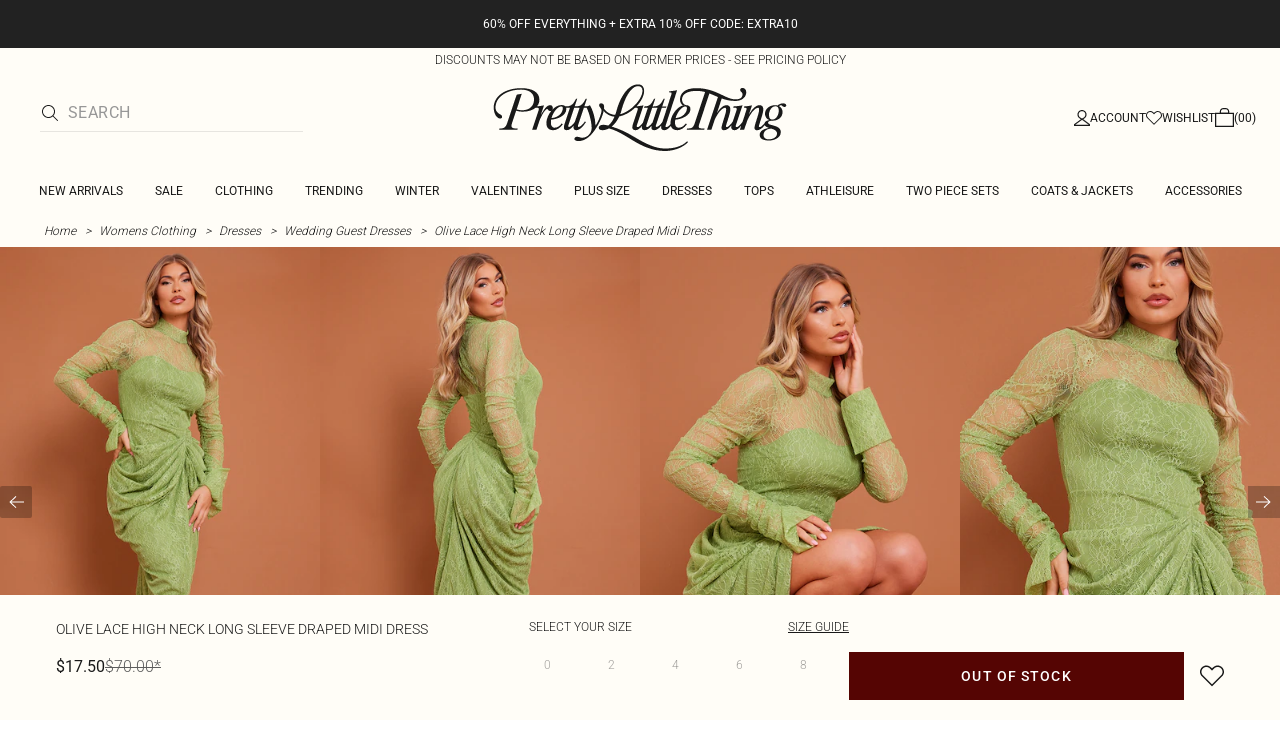

--- FILE ---
content_type: text/html; charset=utf-8
request_url: https://www.prettylittlething.us/olive-lace-high-neck-long-sleeve-draped-midi-dress.html
body_size: 40874
content:
<!DOCTYPE html><html dir="ltr" lang="en"><head><meta charSet="utf-8" data-next-head=""/><meta name="viewport" content="initial-scale=1.0, width=device-width, maximum-scale=5" data-next-head=""/><link rel="apple-touch-icon" sizes="180x180" href="https://cdn-media.prettylittlething.com/favicons/apple-touch-icon.png" data-next-head=""/><link rel="icon" type="image/png" sizes="32x32" href="https://cdn-media.prettylittlething.com/favicons/favicon-32x32.png" data-next-head=""/><link rel="icon" type="image/png" sizes="16x16" href="https://cdn-media.prettylittlething.com/favicons/favicon-16x16.png" data-next-head=""/><link rel="manifest" href="https://cdn-media.prettylittlething.com/favicons/site.webmanifest" data-next-head=""/><link rel="mask-icon" href="https://cdn-media.prettylittlething.com/favicons/safari-pinned-tab.svg" color="#f6c3dc" data-next-head=""/><meta name="apple-mobile-web-app-title" content="PLT" data-next-head=""/><meta name="application-name" content="PLT" data-next-head=""/><meta name="msapplication-TileColor" content="#000000" data-next-head=""/><meta name="theme-color" content="#ffffff" data-next-head=""/><meta property="og:url" content="https://www.prettylittlething.us/olive-lace-high-neck-long-sleeve-draped-midi-dress.html" data-next-head=""/><meta property="og:site_name" content="PrettyLittleThing" data-next-head=""/><meta property="og:type" content="product" data-next-head=""/><meta property="og:locale" content="en_US" data-next-head=""/><meta property="og:title" content="Olive Lace High Neck Long Sleeve Draped Midi Dress | Dresses" data-next-head=""/><meta property="og:description" content="The Olive Lace High Neck Long Sleeve Draped Midi Dress | Head online and shop this season&#x27;s range of Dresses at PrettyLittleThing. Express shipping available." data-next-head=""/><meta property="og:image" content="https://cdn-img.prettylittlething.com/0/3/4/1/0341856f4b4ab312bac834bc27c4d70a7d2a6e8a_cna9126_1.jpg" data-next-head=""/><meta name="twitter:card" content="summary" data-next-head=""/><meta name="twitter:title" content="Olive Lace High Neck Long Sleeve Draped Midi Dress | Dresses" data-next-head=""/><meta name="twitter:description" content="The Olive Lace High Neck Long Sleeve Draped Midi Dress | Head online and shop this season&#x27;s range of Dresses at PrettyLittleThing. Express shipping available." data-next-head=""/><meta name="twitter:image" content="https://cdn-img.prettylittlething.com/0/3/4/1/0341856f4b4ab312bac834bc27c4d70a7d2a6e8a_cna9126_1.jpg" data-next-head=""/><meta name="twitter:site" content="@OfficialPLT" data-next-head=""/><title data-next-head="">Olive Lace High Neck Long Sleeve Draped Midi Dress | Dresses | PrettyLittleThing USA</title><meta name="description" content="The Olive Lace High Neck Long Sleeve Draped Midi Dress | Head online and shop this season&#x27;s range of Dresses at PrettyLittleThing. Express shipping available." data-next-head=""/><meta name="robots" content="index, follow" data-next-head=""/><link rel="canonical" href="https://www.prettylittlething.us/olive-lace-high-neck-long-sleeve-draped-midi-dress.html" data-next-head=""/><link rel="alternate" href="https://www.prettylittlething.ie/olive-lace-high-neck-long-sleeve-draped-midi-dress.html" hrefLang="en-ie" data-next-head=""/><link rel="alternate" href="https://www.prettylittlething.us/olive-lace-high-neck-long-sleeve-draped-midi-dress.html" hrefLang="en-us" data-next-head=""/><link rel="alternate" href="https://www.prettylittlething.ca/olive-lace-high-neck-long-sleeve-draped-midi-dress.html" hrefLang="en-ca" data-next-head=""/><link rel="alternate" href="https://www.prettylittlething.sa/olive-lace-high-neck-long-sleeve-draped-midi-dress.html" hrefLang="en-sa" data-next-head=""/><link rel="alternate" href="https://www.prettylittlething.qa/olive-lace-high-neck-long-sleeve-draped-midi-dress.html" hrefLang="en-qa" data-next-head=""/><link rel="alternate" href="https://www.prettylittlething.com.au/olive-lace-high-neck-long-sleeve-draped-midi-dress.html" hrefLang="en-au" data-next-head=""/><link rel="alternate" href="https://www.prettylittlething.ae/olive-lace-high-neck-long-sleeve-draped-midi-dress.html" hrefLang="en-ae" data-next-head=""/><link rel="alternate" href="https://www.prettylittlething.fr/robe-mi-longue-drapee-en-dentelle-vert-olive-a-col-montant-et-manches-longues.html" hrefLang="fr-fr" data-next-head=""/><link rel="alternate" href="https://www.prettylittlething.com/olive-lace-high-neck-long-sleeve-draped-midi-dress.html" hrefLang="en-gb" data-next-head=""/><link rel="alternate" href="https://www.prettylittlething.com.au/olive-lace-high-neck-long-sleeve-draped-midi-dress.html" hrefLang="en-nz" data-next-head=""/><link rel="preload" as="font" type="font/ttf" crossorigin="anonymous" href="https://cdn-skin.prettylittlething.com/frontend/prettylittlething/plt-theme/fonts/Roboto-Light.ttf"/><link rel="preload" as="font" type="font/ttf" crossorigin="anonymous" href="https://cdn-skin.prettylittlething.com/frontend/prettylittlething/plt-theme/fonts/Roboto-Regular.ttf"/><link rel="preload" as="font" type="font/ttf" crossorigin="anonymous" href="https://cdn-skin.prettylittlething.com/frontend/prettylittlething/plt-theme/fonts/Roboto-Medium.ttf"/><link rel="preload" as="font" type="font/ttf" crossorigin="anonymous" href="https://cdn-skin.prettylittlething.com/frontend/prettylittlething/plt-theme/fonts/Cardo-Regular.ttf"/><link rel="preload" href="https://cdn-skin.prettylittlething.com/use1/_next/static/css/59aa2bbda73d71ea.css" as="style"/><link rel="preload" as="image" imageSrcSet="https://cdn-img.prettylittlething.com/0/3/4/1/0341856f4b4ab312bac834bc27c4d70a7d2a6e8a_cna9126_1.jpg?imwidth=160 160w, https://cdn-img.prettylittlething.com/0/3/4/1/0341856f4b4ab312bac834bc27c4d70a7d2a6e8a_cna9126_1.jpg?imwidth=300 300w, https://cdn-img.prettylittlething.com/0/3/4/1/0341856f4b4ab312bac834bc27c4d70a7d2a6e8a_cna9126_1.jpg?imwidth=400 400w, https://cdn-img.prettylittlething.com/0/3/4/1/0341856f4b4ab312bac834bc27c4d70a7d2a6e8a_cna9126_1.jpg?imwidth=600 600w, https://cdn-img.prettylittlething.com/0/3/4/1/0341856f4b4ab312bac834bc27c4d70a7d2a6e8a_cna9126_1.jpg?imwidth=800 800w, https://cdn-img.prettylittlething.com/0/3/4/1/0341856f4b4ab312bac834bc27c4d70a7d2a6e8a_cna9126_1.jpg?imwidth=1024 1024w, https://cdn-img.prettylittlething.com/0/3/4/1/0341856f4b4ab312bac834bc27c4d70a7d2a6e8a_cna9126_1.jpg?imwidth=1200 1200w, https://cdn-img.prettylittlething.com/0/3/4/1/0341856f4b4ab312bac834bc27c4d70a7d2a6e8a_cna9126_1.jpg?imwidth=1600 1600w, https://cdn-img.prettylittlething.com/0/3/4/1/0341856f4b4ab312bac834bc27c4d70a7d2a6e8a_cna9126_1.jpg?imwidth=2048 2048w" imageSizes="(max-width: 1024px) 40vw, 25vw" data-next-head=""/><link rel="preload" as="image" imageSrcSet="https://cdn-img.prettylittlething.com/e/b/9/6/eb965a65c33f7d5b440610c9c9056a00bd3dcc83_cna9126_2.jpg?imwidth=160 160w, https://cdn-img.prettylittlething.com/e/b/9/6/eb965a65c33f7d5b440610c9c9056a00bd3dcc83_cna9126_2.jpg?imwidth=300 300w, https://cdn-img.prettylittlething.com/e/b/9/6/eb965a65c33f7d5b440610c9c9056a00bd3dcc83_cna9126_2.jpg?imwidth=400 400w, https://cdn-img.prettylittlething.com/e/b/9/6/eb965a65c33f7d5b440610c9c9056a00bd3dcc83_cna9126_2.jpg?imwidth=600 600w, https://cdn-img.prettylittlething.com/e/b/9/6/eb965a65c33f7d5b440610c9c9056a00bd3dcc83_cna9126_2.jpg?imwidth=800 800w, https://cdn-img.prettylittlething.com/e/b/9/6/eb965a65c33f7d5b440610c9c9056a00bd3dcc83_cna9126_2.jpg?imwidth=1024 1024w, https://cdn-img.prettylittlething.com/e/b/9/6/eb965a65c33f7d5b440610c9c9056a00bd3dcc83_cna9126_2.jpg?imwidth=1200 1200w, https://cdn-img.prettylittlething.com/e/b/9/6/eb965a65c33f7d5b440610c9c9056a00bd3dcc83_cna9126_2.jpg?imwidth=1600 1600w, https://cdn-img.prettylittlething.com/e/b/9/6/eb965a65c33f7d5b440610c9c9056a00bd3dcc83_cna9126_2.jpg?imwidth=2048 2048w" imageSizes="(max-width: 1024px) 40vw, 25vw" data-next-head=""/><link rel="preload" as="image" imageSrcSet="https://cdn-img.prettylittlething.com/c/8/7/6/c876fac2d05d4694aca6791fa5f879304f984fa3_cna9126_3.jpg?imwidth=160 160w, https://cdn-img.prettylittlething.com/c/8/7/6/c876fac2d05d4694aca6791fa5f879304f984fa3_cna9126_3.jpg?imwidth=300 300w, https://cdn-img.prettylittlething.com/c/8/7/6/c876fac2d05d4694aca6791fa5f879304f984fa3_cna9126_3.jpg?imwidth=400 400w, https://cdn-img.prettylittlething.com/c/8/7/6/c876fac2d05d4694aca6791fa5f879304f984fa3_cna9126_3.jpg?imwidth=600 600w, https://cdn-img.prettylittlething.com/c/8/7/6/c876fac2d05d4694aca6791fa5f879304f984fa3_cna9126_3.jpg?imwidth=800 800w, https://cdn-img.prettylittlething.com/c/8/7/6/c876fac2d05d4694aca6791fa5f879304f984fa3_cna9126_3.jpg?imwidth=1024 1024w, https://cdn-img.prettylittlething.com/c/8/7/6/c876fac2d05d4694aca6791fa5f879304f984fa3_cna9126_3.jpg?imwidth=1200 1200w, https://cdn-img.prettylittlething.com/c/8/7/6/c876fac2d05d4694aca6791fa5f879304f984fa3_cna9126_3.jpg?imwidth=1600 1600w, https://cdn-img.prettylittlething.com/c/8/7/6/c876fac2d05d4694aca6791fa5f879304f984fa3_cna9126_3.jpg?imwidth=2048 2048w" imageSizes="(max-width: 1024px) 40vw, 25vw" data-next-head=""/><link rel="stylesheet" href="https://cdn-skin.prettylittlething.com/use1/_next/static/css/59aa2bbda73d71ea.css" data-n-g=""/><noscript data-n-css=""></noscript><script defer="" noModule="" src="https://cdn-skin.prettylittlething.com/use1/_next/static/chunks/polyfills-42372ed130431b0a.js"></script><script defer="" src="https://cdn-skin.prettylittlething.com/use1/_next/static/chunks/7210.65da45a57a2fcfd1.js"></script><script defer="" src="https://cdn-skin.prettylittlething.com/use1/_next/static/chunks/399.3a3d3795e2db5521.js"></script><script defer="" src="https://cdn-skin.prettylittlething.com/use1/_next/static/chunks/6913-31d089a32a2f5e04.js"></script><script defer="" src="https://cdn-skin.prettylittlething.com/use1/_next/static/chunks/8444-34b79f0dda2bb3b9.js"></script><script defer="" src="https://cdn-skin.prettylittlething.com/use1/_next/static/chunks/454-ccde23e1fb892370.js"></script><script defer="" src="https://cdn-skin.prettylittlething.com/use1/_next/static/chunks/3888.9265f9bdedd7e284.js"></script><script defer="" src="https://cdn-skin.prettylittlething.com/use1/_next/static/chunks/305.b510d1fc0ca44450.js"></script><script defer="" src="https://cdn-skin.prettylittlething.com/use1/_next/static/chunks/6215.5724d8c08b74f740.js"></script><script defer="" src="https://cdn-skin.prettylittlething.com/use1/_next/static/chunks/7689.6cb4af408cecef99.js"></script><script defer="" src="https://cdn-skin.prettylittlething.com/use1/_next/static/chunks/9075-2f70d6049c1c5a41.js"></script><script defer="" src="https://cdn-skin.prettylittlething.com/use1/_next/static/chunks/682-3c1514af1b01f7b2.js"></script><script defer="" src="https://cdn-skin.prettylittlething.com/use1/_next/static/chunks/6649-eaa2dc098dc95145.js"></script><script defer="" src="https://cdn-skin.prettylittlething.com/use1/_next/static/chunks/8221-cafb8f3623bd0fa7.js"></script><script defer="" src="https://cdn-skin.prettylittlething.com/use1/_next/static/chunks/7300-ff6521c177c6c4a8.js"></script><script defer="" src="https://cdn-skin.prettylittlething.com/use1/_next/static/chunks/369-029b1dfa8c54b8e6.js"></script><script defer="" src="https://cdn-skin.prettylittlething.com/use1/_next/static/chunks/7563-0117822999c1b12b.js"></script><script defer="" src="https://cdn-skin.prettylittlething.com/use1/_next/static/chunks/5350-f174491e799c7078.js"></script><script defer="" src="https://cdn-skin.prettylittlething.com/use1/_next/static/chunks/9701-2f56b22fac062c03.js"></script><script defer="" src="https://cdn-skin.prettylittlething.com/use1/_next/static/chunks/7069-ee384dbe820d3421.js"></script><script defer="" src="https://cdn-skin.prettylittlething.com/use1/_next/static/chunks/9260-103971e5935334cc.js"></script><script defer="" src="https://cdn-skin.prettylittlething.com/use1/_next/static/chunks/6460-00583a4efee2ba09.js"></script><script defer="" src="https://cdn-skin.prettylittlething.com/use1/_next/static/chunks/2797-00f7d0f26c841c71.js"></script><script defer="" src="https://cdn-skin.prettylittlething.com/use1/_next/static/chunks/6791-4eee62ce91d17e8e.js"></script><script defer="" src="https://cdn-skin.prettylittlething.com/use1/_next/static/chunks/7519.46b8716e982370b7.js"></script><script defer="" src="https://cdn-skin.prettylittlething.com/use1/_next/static/chunks/8212-8bd4ae34ac95c0de.js"></script><script defer="" src="https://cdn-skin.prettylittlething.com/use1/_next/static/chunks/1301-8a06d84a952caefa.js"></script><script defer="" src="https://cdn-skin.prettylittlething.com/use1/_next/static/chunks/3856-d3acfffcac4bc4f6.js"></script><script defer="" src="https://cdn-skin.prettylittlething.com/use1/_next/static/chunks/676-a327c9d4852ae6f2.js"></script><script defer="" src="https://cdn-skin.prettylittlething.com/use1/_next/static/chunks/9760-b43db3489bf06aab.js"></script><script defer="" src="https://cdn-skin.prettylittlething.com/use1/_next/static/chunks/445.94b152a287918d05.js"></script><script defer="" src="https://cdn-skin.prettylittlething.com/use1/_next/static/chunks/1481-ad56c5d8e3e11dc0.js"></script><script defer="" src="https://cdn-skin.prettylittlething.com/use1/_next/static/chunks/8230-a594d3473adeeb90.js"></script><script defer="" src="https://cdn-skin.prettylittlething.com/use1/_next/static/chunks/1078-ede73923eb9777ae.js"></script><script defer="" src="https://cdn-skin.prettylittlething.com/use1/_next/static/chunks/4357-0ec26cfe8677129a.js"></script><script defer="" src="https://cdn-skin.prettylittlething.com/use1/_next/static/chunks/6589.4d1c40285cbf760f.js"></script><script defer="" src="https://cdn-skin.prettylittlething.com/use1/_next/static/chunks/493-f1f0b71cf0cb846c.js"></script><script defer="" src="https://cdn-skin.prettylittlething.com/use1/_next/static/chunks/9508-0e38904599d96b52.js"></script><script defer="" src="https://cdn-skin.prettylittlething.com/use1/_next/static/chunks/2128.f030e1293564ebad.js"></script><script defer="" src="https://cdn-skin.prettylittlething.com/use1/_next/static/chunks/4655-87c64bac0a284f5a.js"></script><script defer="" src="https://cdn-skin.prettylittlething.com/use1/_next/static/chunks/9283-38882ef1f7842c9c.js"></script><script defer="" src="https://cdn-skin.prettylittlething.com/use1/_next/static/chunks/7.76e6795d14ad4c18.js"></script><script defer="" src="https://cdn-skin.prettylittlething.com/use1/_next/static/chunks/1801.ec1f7a23748ba9c5.js"></script><script src="https://cdn-skin.prettylittlething.com/use1/_next/static/chunks/webpack-0b9d5f76541a6014.js" defer=""></script><script src="https://cdn-skin.prettylittlething.com/use1/_next/static/chunks/framework-f3542fae05167ed2.js" defer=""></script><script src="https://cdn-skin.prettylittlething.com/use1/_next/static/chunks/main-5e39368fec37698a.js" defer=""></script><script src="https://cdn-skin.prettylittlething.com/use1/_next/static/chunks/pages/_app-f1de751cb077ec9c.js" defer=""></script><script src="https://cdn-skin.prettylittlething.com/use1/_next/static/chunks/9573-8567848f6caac75d.js" defer=""></script><script src="https://cdn-skin.prettylittlething.com/use1/_next/static/chunks/2135-cc9a64d792d03137.js" defer=""></script><script src="https://cdn-skin.prettylittlething.com/use1/_next/static/chunks/4587-4c14e7225e4376e8.js" defer=""></script><script src="https://cdn-skin.prettylittlething.com/use1/_next/static/chunks/2732-08e5731ceed9d2bc.js" defer=""></script><script src="https://cdn-skin.prettylittlething.com/use1/_next/static/chunks/pages/%5B...slug%5D-34b9c820afe7105a.js" defer=""></script><script src="https://cdn-skin.prettylittlething.com/use1/_next/static/4Pxw0T91H6a3RJSEZ-Bdq/_buildManifest.js" defer=""></script><script src="https://cdn-skin.prettylittlething.com/use1/_next/static/4Pxw0T91H6a3RJSEZ-Bdq/_ssgManifest.js" defer=""></script>
<script>(window.BOOMR_mq=window.BOOMR_mq||[]).push(["addVar",{"rua.upush":"false","rua.cpush":"true","rua.upre":"false","rua.cpre":"true","rua.uprl":"false","rua.cprl":"false","rua.cprf":"false","rua.trans":"SJ-51a24b18-0656-4561-9ec8-6b86eab26c70","rua.cook":"false","rua.ims":"false","rua.ufprl":"false","rua.cfprl":"false","rua.isuxp":"false","rua.texp":"norulematch","rua.ceh":"false","rua.ueh":"false","rua.ieh.st":"0"}]);</script>
                              <script>!function(e){var n="https://s.go-mpulse.net/boomerang/";if("True"=="True")e.BOOMR_config=e.BOOMR_config||{},e.BOOMR_config.PageParams=e.BOOMR_config.PageParams||{},e.BOOMR_config.PageParams.pci=!0,n="https://s2.go-mpulse.net/boomerang/";if(window.BOOMR_API_key="KVB7D-P8KGL-2UYKY-9ZDAA-D2T6V",function(){function e(){if(!o){var e=document.createElement("script");e.id="boomr-scr-as",e.src=window.BOOMR.url,e.async=!0,i.parentNode.appendChild(e),o=!0}}function t(e){o=!0;var n,t,a,r,d=document,O=window;if(window.BOOMR.snippetMethod=e?"if":"i",t=function(e,n){var t=d.createElement("script");t.id=n||"boomr-if-as",t.src=window.BOOMR.url,BOOMR_lstart=(new Date).getTime(),e=e||d.body,e.appendChild(t)},!window.addEventListener&&window.attachEvent&&navigator.userAgent.match(/MSIE [67]\./))return window.BOOMR.snippetMethod="s",void t(i.parentNode,"boomr-async");a=document.createElement("IFRAME"),a.src="about:blank",a.title="",a.role="presentation",a.loading="eager",r=(a.frameElement||a).style,r.width=0,r.height=0,r.border=0,r.display="none",i.parentNode.appendChild(a);try{O=a.contentWindow,d=O.document.open()}catch(_){n=document.domain,a.src="javascript:var d=document.open();d.domain='"+n+"';void(0);",O=a.contentWindow,d=O.document.open()}if(n)d._boomrl=function(){this.domain=n,t()},d.write("<bo"+"dy onload='document._boomrl();'>");else if(O._boomrl=function(){t()},O.addEventListener)O.addEventListener("load",O._boomrl,!1);else if(O.attachEvent)O.attachEvent("onload",O._boomrl);d.close()}function a(e){window.BOOMR_onload=e&&e.timeStamp||(new Date).getTime()}if(!window.BOOMR||!window.BOOMR.version&&!window.BOOMR.snippetExecuted){window.BOOMR=window.BOOMR||{},window.BOOMR.snippetStart=(new Date).getTime(),window.BOOMR.snippetExecuted=!0,window.BOOMR.snippetVersion=12,window.BOOMR.url=n+"KVB7D-P8KGL-2UYKY-9ZDAA-D2T6V";var i=document.currentScript||document.getElementsByTagName("script")[0],o=!1,r=document.createElement("link");if(r.relList&&"function"==typeof r.relList.supports&&r.relList.supports("preload")&&"as"in r)window.BOOMR.snippetMethod="p",r.href=window.BOOMR.url,r.rel="preload",r.as="script",r.addEventListener("load",e),r.addEventListener("error",function(){t(!0)}),setTimeout(function(){if(!o)t(!0)},3e3),BOOMR_lstart=(new Date).getTime(),i.parentNode.appendChild(r);else t(!1);if(window.addEventListener)window.addEventListener("load",a,!1);else if(window.attachEvent)window.attachEvent("onload",a)}}(),"".length>0)if(e&&"performance"in e&&e.performance&&"function"==typeof e.performance.setResourceTimingBufferSize)e.performance.setResourceTimingBufferSize();!function(){if(BOOMR=e.BOOMR||{},BOOMR.plugins=BOOMR.plugins||{},!BOOMR.plugins.AK){var n="true"=="true"?1:0,t="",a="amhqzvixbzpdg2lufpgq-f-512c5ddeb-clientnsv4-s.akamaihd.net",i="false"=="true"?2:1,o={"ak.v":"39","ak.cp":"507959","ak.ai":parseInt("334764",10),"ak.ol":"0","ak.cr":10,"ak.ipv":4,"ak.proto":"h2","ak.rid":"5b3addb5","ak.r":51663,"ak.a2":n,"ak.m":"dsca","ak.n":"essl","ak.bpcip":"3.15.12.0","ak.cport":49504,"ak.gh":"23.57.66.173","ak.quicv":"","ak.tlsv":"tls1.3","ak.0rtt":"","ak.0rtt.ed":"","ak.csrc":"-","ak.acc":"","ak.t":"1769221069","ak.ak":"hOBiQwZUYzCg5VSAfCLimQ==bDfNMrJpb3tamsnNfl0EGgfpeXxml5L752uFXg+MrD8AIC/EPizE5XX7mXMzTHyX0RV8PliJF9QgzuT/torQ3geX7PkZaE0QeoJFXjKyWu8pLPFsW4Dmw1qrnTmgpyZB90m5fY830ZHZuPwXrO84J31USJLIpB3f2cIB2XFOZOQxYqjhk7HG+lDkKfSkUUyiWujd/nBIJcNmHpHEKRvm0EFDt3vqzMKj+WNe3tcit7FB3D6DeoqW2xxmKbX5st3GFe4nsAK27JXq2tLZXLwh8QQ0YUeiOj0HX4s0XBTqVeRRojAhcguagUPCclKkelk8uZWlqBGgsUCz/fNWICWdTd/WUFfRC3is7NSCY73ruAxLn6JW0TD24W0m3GhVtTgzowxzDXdoAX/fN5b0KXFppLPoTMtWbpRaDrFfkj5ItL0=","ak.pv":"636","ak.dpoabenc":"","ak.tf":i};if(""!==t)o["ak.ruds"]=t;var r={i:!1,av:function(n){var t="http.initiator";if(n&&(!n[t]||"spa_hard"===n[t]))o["ak.feo"]=void 0!==e.aFeoApplied?1:0,BOOMR.addVar(o)},rv:function(){var e=["ak.bpcip","ak.cport","ak.cr","ak.csrc","ak.gh","ak.ipv","ak.m","ak.n","ak.ol","ak.proto","ak.quicv","ak.tlsv","ak.0rtt","ak.0rtt.ed","ak.r","ak.acc","ak.t","ak.tf"];BOOMR.removeVar(e)}};BOOMR.plugins.AK={akVars:o,akDNSPreFetchDomain:a,init:function(){if(!r.i){var e=BOOMR.subscribe;e("before_beacon",r.av,null,null),e("onbeacon",r.rv,null,null),r.i=!0}return this},is_complete:function(){return!0}}}}()}(window);</script></head><body class="overflow-x-hidden font-brand-thin"><noscript><iframe title="tag manager" src="https://www.googletagmanager.com/ns.html?id=GTM-T7CZND" height="0" width="0" style="display:none;visibility:hidden"></iframe></noscript><link rel="preload" as="image" imageSrcSet="https://cdn-img.prettylittlething.com/0/3/4/1/0341856f4b4ab312bac834bc27c4d70a7d2a6e8a_cna9126_1.jpg?imwidth=160 160w, https://cdn-img.prettylittlething.com/0/3/4/1/0341856f4b4ab312bac834bc27c4d70a7d2a6e8a_cna9126_1.jpg?imwidth=300 300w, https://cdn-img.prettylittlething.com/0/3/4/1/0341856f4b4ab312bac834bc27c4d70a7d2a6e8a_cna9126_1.jpg?imwidth=400 400w, https://cdn-img.prettylittlething.com/0/3/4/1/0341856f4b4ab312bac834bc27c4d70a7d2a6e8a_cna9126_1.jpg?imwidth=600 600w, https://cdn-img.prettylittlething.com/0/3/4/1/0341856f4b4ab312bac834bc27c4d70a7d2a6e8a_cna9126_1.jpg?imwidth=800 800w, https://cdn-img.prettylittlething.com/0/3/4/1/0341856f4b4ab312bac834bc27c4d70a7d2a6e8a_cna9126_1.jpg?imwidth=1024 1024w, https://cdn-img.prettylittlething.com/0/3/4/1/0341856f4b4ab312bac834bc27c4d70a7d2a6e8a_cna9126_1.jpg?imwidth=1200 1200w, https://cdn-img.prettylittlething.com/0/3/4/1/0341856f4b4ab312bac834bc27c4d70a7d2a6e8a_cna9126_1.jpg?imwidth=1600 1600w, https://cdn-img.prettylittlething.com/0/3/4/1/0341856f4b4ab312bac834bc27c4d70a7d2a6e8a_cna9126_1.jpg?imwidth=2048 2048w" imageSizes="(max-width: 1024px) 40vw, 25vw"/><link rel="preload" as="image" imageSrcSet="https://cdn-img.prettylittlething.com/e/b/9/6/eb965a65c33f7d5b440610c9c9056a00bd3dcc83_cna9126_2.jpg?imwidth=160 160w, https://cdn-img.prettylittlething.com/e/b/9/6/eb965a65c33f7d5b440610c9c9056a00bd3dcc83_cna9126_2.jpg?imwidth=300 300w, https://cdn-img.prettylittlething.com/e/b/9/6/eb965a65c33f7d5b440610c9c9056a00bd3dcc83_cna9126_2.jpg?imwidth=400 400w, https://cdn-img.prettylittlething.com/e/b/9/6/eb965a65c33f7d5b440610c9c9056a00bd3dcc83_cna9126_2.jpg?imwidth=600 600w, https://cdn-img.prettylittlething.com/e/b/9/6/eb965a65c33f7d5b440610c9c9056a00bd3dcc83_cna9126_2.jpg?imwidth=800 800w, https://cdn-img.prettylittlething.com/e/b/9/6/eb965a65c33f7d5b440610c9c9056a00bd3dcc83_cna9126_2.jpg?imwidth=1024 1024w, https://cdn-img.prettylittlething.com/e/b/9/6/eb965a65c33f7d5b440610c9c9056a00bd3dcc83_cna9126_2.jpg?imwidth=1200 1200w, https://cdn-img.prettylittlething.com/e/b/9/6/eb965a65c33f7d5b440610c9c9056a00bd3dcc83_cna9126_2.jpg?imwidth=1600 1600w, https://cdn-img.prettylittlething.com/e/b/9/6/eb965a65c33f7d5b440610c9c9056a00bd3dcc83_cna9126_2.jpg?imwidth=2048 2048w" imageSizes="(max-width: 1024px) 40vw, 25vw"/><link rel="preload" as="image" imageSrcSet="https://cdn-img.prettylittlething.com/c/8/7/6/c876fac2d05d4694aca6791fa5f879304f984fa3_cna9126_3.jpg?imwidth=160 160w, https://cdn-img.prettylittlething.com/c/8/7/6/c876fac2d05d4694aca6791fa5f879304f984fa3_cna9126_3.jpg?imwidth=300 300w, https://cdn-img.prettylittlething.com/c/8/7/6/c876fac2d05d4694aca6791fa5f879304f984fa3_cna9126_3.jpg?imwidth=400 400w, https://cdn-img.prettylittlething.com/c/8/7/6/c876fac2d05d4694aca6791fa5f879304f984fa3_cna9126_3.jpg?imwidth=600 600w, https://cdn-img.prettylittlething.com/c/8/7/6/c876fac2d05d4694aca6791fa5f879304f984fa3_cna9126_3.jpg?imwidth=800 800w, https://cdn-img.prettylittlething.com/c/8/7/6/c876fac2d05d4694aca6791fa5f879304f984fa3_cna9126_3.jpg?imwidth=1024 1024w, https://cdn-img.prettylittlething.com/c/8/7/6/c876fac2d05d4694aca6791fa5f879304f984fa3_cna9126_3.jpg?imwidth=1200 1200w, https://cdn-img.prettylittlething.com/c/8/7/6/c876fac2d05d4694aca6791fa5f879304f984fa3_cna9126_3.jpg?imwidth=1600 1600w, https://cdn-img.prettylittlething.com/c/8/7/6/c876fac2d05d4694aca6791fa5f879304f984fa3_cna9126_3.jpg?imwidth=2048 2048w" imageSizes="(max-width: 1024px) 40vw, 25vw"/><link rel="preload" as="image" href="https://cdn-media.prettylittlething.com/swatches/olive.jpg"/><div id="__next"><script type="application/ld+json" data-testid="breadcrumbs-schema-json">{"@context":"https://schema.org","@type":"BreadcrumbList","itemListElement":[{"@type":"ListItem","position":1,"item":{"@id":"https://www.prettylittlething.us/","name":"Home"}},{"@type":"ListItem","position":2,"item":{"@id":"https://www.prettylittlething.us/clothing.html","name":"Womens Clothing"}},{"@type":"ListItem","position":3,"item":{"@id":"https://www.prettylittlething.us/clothing/dresses.html","name":"Dresses"}},{"@type":"ListItem","position":4,"item":{"@id":"https://www.prettylittlething.us/clothing/dresses/wedding-guest-dresses.html","name":"Wedding Guest Dresses"}},{"@type":"ListItem","position":5,"item":{"@id":"https://www.prettylittlething.us/olive-lace-high-neck-long-sleeve-draped-midi-dress.html","name":"Olive Lace High Neck Long Sleeve Draped Midi Dress"}}]}</script><div class="flex min-h-screen flex-col bg-rebrand-accent-100 text-rebrand-accent-100-contrast"><div id="header-top-nav" class="sticky z-header transition-all duration-500" style="top:0"><header class="relative z-header"><div id="header-banners"><style>
          #header-banner {
            background-color: #222222;
          }
          @media (min-width: 1024px) {
            #header-banner {
              background-color: #222222;
            }
          }
          </style><a class="link-banner flex-col hover:no-underline h-full min-h-[48px] px-2 py-3 text-xs leading-[84%] flex items-center justify-center text-center" href="/view-all.html" id="header-banner"><p class="w-full lg:hidden font-rebrand-regular" style="color:#FFFFFF;font-size:12px">60% OFF EVERYTHING + EXTRA 10% OFF CODE: EXTRA10</p><p class="hidden w-full lg:block font-rebrand-regular" style="color:#FFFFFF;font-size:12px">60% OFF EVERYTHING + EXTRA 10% OFF CODE: EXTRA10</p></a><a href="/terms#pricing-policy" class="w-full" target="_blank" rel="noreferrer" id="discount-banner"><div class="bg-rebrand-accent-100 px-4 py-1 text-center text-rebrand-accent-100-contrast"><p class="mb-0 font-rebrand-light text-xs uppercase">DISCOUNTS MAY NOT BE BASED ON FORMER PRICES - SEE PRICING POLICY</p></div></a></div><div class="grid grid-cols-[12px_1fr_1fr_1fr_12px] grid-rows-[auto_12px_auto_auto_auto] items-center bg-rebrand-accent-100 pt-2 text-rebrand-accent-100-contrast lg:grid-cols-[24px_1fr_1fr_1fr_24px] lg:grid-rows-[auto_auto_auto] lg:pt-3"><div class="col-start-2 flex gap-3 lg:hidden"><button id="header-burger-menu" class="p-1.5 lg:hidden"><svg width="16" height="16" viewBox="0 0 16 16" fill="none" xmlns="http://www.w3.org/2000/svg" class="w-[18px] text-rebrand-base-100-contrast" aria-hidden="true" focusable="false"><g id="Menu"><path id="Primary" d="M0 5H16V6H0V5ZM16 10V11H0V10H16Z" fill="currentColor"></path></g></svg><span style="position:absolute;border:0;width:1px;height:1px;padding:0;margin:-1px;overflow:hidden;clip:rect(0, 0, 0, 0);white-space:nowrap;word-wrap:normal">Menu</span></button><button id="header-search-icon" class=""><svg width="16" height="16" viewBox="0 0 16 16" fill="none" xmlns="http://www.w3.org/2000/svg" class="block w-5 cursor-pointer text-rebrand-base-100-contrast lg:hidden" aria-hidden="true" focusable="false"><g id="magnifying-glass-light 1" clip-path="url(#clip0_5034_9188)"><path id="Vector" d="M12 6.5C12 5.77773 11.8577 5.06253 11.5813 4.39524C11.3049 3.72795 10.8998 3.12163 10.3891 2.61091C9.87837 2.10019 9.27205 1.69506 8.60476 1.41866C7.93747 1.14226 7.22227 1 6.5 1C5.77773 1 5.06253 1.14226 4.39524 1.41866C3.72795 1.69506 3.12163 2.10019 2.61091 2.61091C2.10019 3.12163 1.69506 3.72795 1.41866 4.39524C1.14226 5.06253 1 5.77773 1 6.5C1 7.22227 1.14226 7.93747 1.41866 8.60476C1.69506 9.27205 2.10019 9.87837 2.61091 10.3891C3.12163 10.8998 3.72795 11.3049 4.39524 11.5813C5.06253 11.8577 5.77773 12 6.5 12C7.22227 12 7.93747 11.8577 8.60476 11.5813C9.27205 11.3049 9.87837 10.8998 10.3891 10.3891C10.8998 9.87837 11.3049 9.27205 11.5813 8.60476C11.8577 7.93747 12 7.22227 12 6.5ZM10.7281 11.4375C9.59375 12.4125 8.11563 13 6.5 13C2.90937 13 0 10.0906 0 6.5C0 2.90937 2.90937 0 6.5 0C10.0906 0 13 2.90937 13 6.5C13 8.11563 12.4125 9.59375 11.4375 10.7281L15.8531 15.1469C16.0469 15.3406 16.0469 15.6594 15.8531 15.8531C15.6594 16.0469 15.3406 16.0469 15.1469 15.8531L10.7281 11.4375Z" fill="currentColor"></path></g><defs><clipPath id="clip0_5034_9188"><rect width="16" height="16" fill="white"></rect></clipPath></defs></svg><span style="position:absolute;border:0;width:1px;height:1px;padding:0;margin:-1px;overflow:hidden;clip:rect(0, 0, 0, 0);white-space:nowrap;word-wrap:normal">Search</span></button></div><div class="lg:col-auto lg:col-start-2 lg:row-start-auto lg:row-end-auto lg:max-w-[279px] hidden lg:block"><div class="lg:-mis-6"><div class="relative lg:pis-10"><form id="header-search-input" role="search" aria-label="sitewide" class="flex !border-b transition-colors duration-200 focus-within:border-b-2 focus-within:!border-rebrand-accent-100-contrast lg:border-b-1 border-y border-rebrand-base-300 px-4 py-2.5 leading-none lg:border-t-0 lg:border-rebrand-primary/10 lg:px-0 lg:pb-2 lg:pt-0"><div class="visible flex items-center"><button id="search-button" type="submit" tabindex="-1" aria-label="search" title="Search"><svg width="16" height="16" viewBox="0 0 16 16" fill="none" xmlns="http://www.w3.org/2000/svg" class="h-4 w-5 text-current mie-2"><g id="magnifying-glass-light 1" clip-path="url(#clip0_5034_9188)"><path id="Vector" d="M12 6.5C12 5.77773 11.8577 5.06253 11.5813 4.39524C11.3049 3.72795 10.8998 3.12163 10.3891 2.61091C9.87837 2.10019 9.27205 1.69506 8.60476 1.41866C7.93747 1.14226 7.22227 1 6.5 1C5.77773 1 5.06253 1.14226 4.39524 1.41866C3.72795 1.69506 3.12163 2.10019 2.61091 2.61091C2.10019 3.12163 1.69506 3.72795 1.41866 4.39524C1.14226 5.06253 1 5.77773 1 6.5C1 7.22227 1.14226 7.93747 1.41866 8.60476C1.69506 9.27205 2.10019 9.87837 2.61091 10.3891C3.12163 10.8998 3.72795 11.3049 4.39524 11.5813C5.06253 11.8577 5.77773 12 6.5 12C7.22227 12 7.93747 11.8577 8.60476 11.5813C9.27205 11.3049 9.87837 10.8998 10.3891 10.3891C10.8998 9.87837 11.3049 9.27205 11.5813 8.60476C11.8577 7.93747 12 7.22227 12 6.5ZM10.7281 11.4375C9.59375 12.4125 8.11563 13 6.5 13C2.90937 13 0 10.0906 0 6.5C0 2.90937 2.90937 0 6.5 0C10.0906 0 13 2.90937 13 6.5C13 8.11563 12.4125 9.59375 11.4375 10.7281L15.8531 15.1469C16.0469 15.3406 16.0469 15.6594 15.8531 15.8531C15.6594 16.0469 15.3406 16.0469 15.1469 15.8531L10.7281 11.4375Z" fill="currentColor"></path></g><defs><clipPath id="clip0_5034_9188"><rect width="16" height="16" fill="white"></rect></clipPath></defs></svg></button></div><label for="search-input" class="visually-hidden">Search</label><input id="search-input" spellCheck="false" class="w-full flex-grow bg-transparent font-rebrand-regular uppercase leading-5 tracking-wide text-rebrand-accent-100-contrast placeholder:text-rebrand-base-300 focus:outline-none" placeholder="Search" name="search" value=""/></form></div></div></div><div class="flex items-center justify-center"><span class="inline-block w-[149px] leading-none lg:w-[298px]"><a href="/" id="prettylittlething-wordmark" class="block"><svg aria-label="Pretty Little Thing" viewBox="0 0 679.68 153.24" fill="currentColor" xmlns="http://www.w3.org/2000/svg" class="h-auto w-full cursor-pointer"><defs></defs><path d="M144.74,99.98c6.66,0,12.21-3.7,16.4-9.74l2.71,1.73c-6.29,8.88-14.3,13.69-21.58,13.69-10.36,0-16.03-5.18-16.03-17.01.12-8.63,4.69-19.36,11.47-27.49-1.11.62-1.97.74-3.21.62-1.97-.12-3.33-.99-4.19-2.59-.74-1.36-1.36-2.1-2.47-2.1-3.82,0-13.69,15.78-18.12,29.1l-6.16,18.62h-9.86l14.79-44.38c1.48-4.69.62-6.29-4.44-6.29h-2.1c-6.66,5.79-17.38,9.25-30.45,9.25-4.44,0-9.62-.74-14.18-2.22l-9.37,28.11c-.86,2.59-1.36,4.56-1.36,6.29,0,5.3,4.69,6.29,14.18,6.29l-.74,2.96H18.49l.74-2.96c10.11,0,14.18-2.22,17.75-12.82L58.56,24.41l11.71-2.1-11.84,35.63c3.7,1.11,7.64,2.1,13.07,2.1,16.27,0,26.63-10.11,26.63-24.78,0-13.69-10.73-22.44-29.34-22.44-33.78,0-58.56,17.75-58.56,40.81,0,9.49,6.41,13.44,10.11,15.53,3.95,2.22,4.93,3.58,4.93,5.67,0,2.71-1.6,4.19-4.44,4.19-6.53,0-14.67-9.12-14.67-25.4,0-25.52,25.77-44.14,62.63-44.14,25.89,0,41.18,9.62,41.55,25.77.12,6.29-1.85,11.47-5.42,15.78,5.55-.25,11.96-1.36,16.03-2.34l-7.27,21.95c9.86-17.38,15.16-22.19,21.45-22.19,3.45,0,5.67,2.34,5.67,6.04,0,1.6-.25,2.96-.74,4.07,5.79-6.04,12.7-10.23,20.1-10.36,4.56-.12,7.64.99,9.49,2.96h2.34c12.45,0,16.77-7.52,21.95-17.38h2.71l-5.79,17.38h3.21c12.45,0,16.77-7.52,21.95-17.38h2.71l-5.79,17.38h3.7c4.07,0,7.4-1.36,8.88-2.84,6.78,11.47,11.96,27.37,12.95,46.85,8.01-12.08,13.69-28.73,13.56-35.01-.12-5.42-5.55-6.9-5.55-11.71,0-2.34,1.6-4.19,4.93-4.31,3.82,0,6.66,2.96,6.66,8.51,0,13.81-9.62,35.75-21.58,53.14-12.33,17.88-25.03,24.66-36.25,24.66-6.9,0-10.11-1.97-10.11-5.06,0-2.84,2.84-4.68,6.16-4.68,5.05,0,6.66,2.22,11.96,2.22,12.21,0,21.33-11.84,21.33-21.7,0-13.93-5.3-34.4-11.47-47.1h-6.16l-12.21,36.49c-1.11,3.33-1.48,4.68-1.48,6.04,0,.99.49,1.6,1.6,1.6,3.33,0,9.99-6.04,14.18-12.58l2.47,1.36c-7.77,12.21-15.04,18.62-21.95,18.62-4.31,0-6.29-2.22-6.29-6.16,0-1.48.12-2.96.49-4.44-5.55,6.9-11.1,10.6-16.15,10.6-4.44,0-6.41-2.22-6.41-6.16,0-3.7.99-6.78,2.22-10.36l11.71-35.01h-8.88c.37,1.11.49,2.1.49,3.33,0,14.43-19.73,23.3-34.52,24.04-.37,2.22-.62,4.69-.62,7.15-.12,6.66,2.96,11.34,8.14,11.34ZM163.73,55.35c0-2.84-1.23-4.07-3.58-4.07-6.78,0-18.25,11.59-22.19,26.63,15.66-.99,25.77-11.96,25.77-22.56ZM176.18,96.66c0,.99.62,1.6,1.6,1.6,3.21,0,9.37-5.42,13.44-11.59l10.97-32.55h-12.33l-12.21,36.49c-1.11,3.33-1.48,4.68-1.48,6.04Z"></path><path d="M389.59,54.12l-12.21,36.62c-1.11,3.21-1.48,4.56-1.48,5.92,0,.99.62,1.6,1.6,1.6,3.33,0,9.37-5.3,13.56-11.59l19.97-61.52c.74-2.22.86-3.08.74-3.82,0-1.97-1.97-2.47-6.04-2.1l.86-2.59c5.67-.37,13.69-1.48,18-2.47l-25.03,76.93c-.99,3.21-1.48,4.56-1.48,5.67,0,1.48,1.11,1.85,2.1,1.85,2.22,0,5.3-2.1,9.37-6.78-.12-1.11-.12-2.22-.12-3.21,0-16.15,16.15-40.19,33.91-40.44,7.89-.12,11.59,3.08,11.59,9.25,0,14.43-19.6,23.3-34.65,24.17-.37,2.1-.62,4.69-.62,7.03,0,6.66,3.08,11.34,8.14,11.34,6.78,0,12.21-3.7,16.52-9.74l2.71,1.73c-6.41,8.88-14.43,13.69-21.7,13.69-7.89,0-13.07-2.96-15.04-9.86-5.18,6.17-9.99,9.86-14.92,9.86s-7.4-2.59-7.4-6.9c0-1.11.12-2.22.49-3.7-5.67,7.03-11.1,10.6-16.15,10.6-4.44,0-6.41-2.1-6.41-6.04,0-1.48.12-2.84.37-4.07-5.18,6.41-10.6,10.11-15.78,10.11-4.44,0-6.41-2.22-6.41-6.04,0-1.23.12-2.47.37-3.7-5.18,6.16-9.99,9.74-14.79,9.74s-7.4-2.47-7.4-6.9c0-2.59.99-5.67,2.1-9.12l9.74-29.22c1.48-4.69.62-6.29-4.44-6.29h-.86c-10.48,9.99-23.3,17.63-36.25,20.1-4.68,10.23-10.73,17.75-17.38,23.06,15.66,4.69,33.29,12.58,51.41,23.67,27.74,16.77,49.44,26.63,70.28,26.63,19.6,0,37.6-4.07,50.55-16.64l2.1,1.97c-13.44,14.3-35.51,20.34-52.52,20.34-27.74,0-51.41-10.73-72.99-23.92-17.38-10.48-35.14-22.44-54.99-27.86-5.06,2.84-10.23,4.19-14.79,4.19-5.42,0-8.51-2.1-8.51-5.92s4.56-6.41,9.62-6.41,8.75.99,12.08,1.73c6.04-5.3,10.36-10.85,14.3-20.22-10.48-.99-22.69-7.52-28.11-18.49l2.22-3.45c5.79,11.47,16.77,17.14,27.49,17.63,1.11-3.08,2.22-6.53,3.21-10.23,7.77-28.85,25.4-59.43,48.95-59.43,8.01,0,14.06,5.05,13.81,15.41-.12,10.97-7.03,23.79-17.38,34.77,5.79-.49,12.33-1.48,16.03-2.34l-14.18,42.41c-.99,3.21-1.48,4.56-1.48,5.79,0,1.11.74,1.73,1.85,1.73,2.96,0,6.9-2.96,12.45-10.23l11.22-34.27h-8.88l.86-2.96h1.23c11.84,0,15.41-7.03,20.84-17.38h2.71l-5.92,17.51h.37v-.12h2.71c12.45,0,16.77-7.52,21.95-17.38h2.71l-5.79,17.38h9.62l-.86,2.96h-9.74ZM345.45,16.15c.49-7.27-3.33-11.22-9.99-11.22-16.15,0-30.33,26.75-37.85,55.11-.86,3.33-1.73,6.16-2.84,9.12,23.55-6.29,49.56-32.55,50.67-53.01ZM355.56,90.74c-1.11,3.21-1.48,4.69-1.48,5.67,0,1.23.37,1.97,2.1,1.97,2.84,0,9.49-6.41,12.45-10.73l11.22-33.54h-12.08l-12.21,36.62ZM446.92,55.35c0-2.84-1.23-4.07-3.58-4.07-6.78,0-18.25,11.59-22.19,26.63,15.66-.99,25.77-11.96,25.77-22.56Z"></path><path d="M631.85,88.76c0,7.27,29.22,3.95,29.22,21.33,0,12.95-15.17,19.6-27.86,19.23-15.41-.49-20.34-5.79-20.34-12.7,0-9.74,9.74-14.3,21.45-16.03-4.56-1.48-8.63-3.21-9.99-6.53-5.92,7.64-11.22,11.71-17.75,11.71-3.08,0-5.55-1.6-5.55-5.18,0-2.59.99-6.66,2.34-10.85l5.79-18.99c1.73-5.67,2.34-9.37,2.47-11.84.12-3.7-1.11-4.44-2.59-4.44-5.3,0-14.05,7.15-23.92,27.62v-.12l-7.77,22.81h-9.74l3.08-9.49c-5.42,6.66-10.23,10.36-15.16,10.36s-7.52-2.47-7.52-6.78c0-1.48.37-3.08.86-4.81-5.79,7.15-11.34,11.71-17.51,11.71-3.08,0-5.55-1.6-5.55-5.18,0-2.59,1.11-6.66,2.34-10.85l5.79-18.99c1.73-5.67,2.34-9.37,2.47-11.84.12-3.7-1.11-4.44-2.59-4.44-5.18,0-13.56,6.66-23.18,26.14l-8.01,24.17-9.86-.12,24.9-74.84c-6.41-2.71-12.82-5.67-19.48-8.14l-22.93,69.17c-3.58,10.6-.74,10.97,11.84,10.97l-.74,2.96h-39.82l.74-2.96c12.7,0,14.55-3.58,17.51-12.58l23.55-70.89c-6.04-1.6-12.45-2.59-19.73-2.59-19.23,0-32.92,6.66-32.92,19.48,0,6.41,4.07,12.58,9.25,12.95l-6.41,1.36c-4.69-2.96-7.52-7.64-7.4-14.3.12-12.95,9.25-25.77,37.48-25.77,44.38,0,66.08,25.64,89.02,25.64,10.73,0,15.53-3.58,16.03-10.73.49-6.41-5.3-6.16-5.3-10.6,0-2.71,1.97-4.81,5.3-4.81,4.69,0,8.75,3.95,8.63,10.36-.25,10.6-9.62,19.48-24.9,19.48-12.08,0-22.07-2.47-31.07-5.67l-10.97,33.29c8.14-13.44,16.64-18.12,22.07-18.12s8.51,3.58,8.51,9.25c0,5.18-1.36,10.11-3.21,16.27l-5.92,18.86c-.62,1.97-.86,2.96-.86,3.95,0,1.11.62,1.97,1.6,1.97,3.58,0,10.36-6.9,13.93-12.82l8.51-25.4c1.48-4.69.62-6.29-4.56-6.29h-2.84l.86-2.96c6.16,0,15.53-1.36,20.34-2.47l-14.18,42.41c-.99,3.21-1.48,4.56-1.48,5.79,0,1.11.74,1.73,1.85,1.73,3.21,0,7.4-3.33,13.56-11.59l8.75-26.63c.74-2.22.86-3.08.86-3.82,0-1.48-1.48-2.34-5.06-2.47h-.99l.86-2.96c5.3,0,13.19-1.23,17.51-2.47l-7.15,21.58c8.88-16.52,18.37-21.95,24.29-21.95,5.18,0,8.51,3.58,8.51,9.25,0,5.18-1.36,10.11-3.21,16.27l-5.92,18.86c-.74,1.97-.99,2.96-.99,3.95,0,1.11.62,1.97,1.73,1.97,3.21,0,7.64-4.07,11.22-8.88.99-4.32,6.16-6.66,11.1-7.15-6.04-2.34-10.11-7.52-10.11-14.18,0-11.47,10.48-19.97,23.06-19.97,1.97,0,3.95.25,5.67.74,2.59-2.47,7.15-4.93,12.58-4.93,3.95,0,7.27,1.6,7.27,4.68,0,1.85-1.6,3.7-4.07,3.7-4.56,0-4.81-4.19-7.89-4.19-1.85,0-3.21.99-4.44,2.22,4.93,2.71,8.01,7.77,8.01,13.44,0,10.73-8.63,19.85-22.44,19.85-6.16,0-10.85,1.23-10.85,4.81ZM633.2,126.49c10.6,0,19.23-4.93,19.23-13.19,0-6.78-6.66-9.25-13.44-11.34-9.74.62-17.26,5.55-17.26,14.67,0,5.06,3.45,9.86,11.47,9.86ZM656.38,60.78c0-7.77-3.7-9.86-7.52-9.86-8.01,0-14.79,8.88-14.79,19.85,0,7.4,2.96,10.6,7.52,10.6,8.26,0,14.79-9.49,14.79-20.59Z"></path></svg></a></span></div><div class="flex items-center justify-end lg:col-start-4 lg:gap-[10px] lg:pis-0"><div class="flex gap-3 lg:gap-6" id="frame-header-account-links"><a href="/customer/account/login" class="flex items-center gap-1 whitespace-nowrap" id="account-link" rel="nofollow" aria-label="Account"><svg width="16" height="16" viewBox="0 0 16 16" fill="none" xmlns="http://www.w3.org/2000/svg" class="h-[18px] text-rebrand-base-100-contrast" aria-hidden="true" focusable="false"><g id="Type=Atom, Name=Account, Device=All, State=Default" clip-path="url(#clip0_5310_23388)"><path id="Vector" fill-rule="evenodd" clip-rule="evenodd" d="M14.8571 14.8571H1.14286L7.42857 10.2857L8.12 9.83314L14.8571 14.8571ZM6.23543 7.51314C5.45634 7.0441 4.89526 6.28501 4.67541 5.40261C4.45556 4.5202 4.59491 3.5866 5.06286 2.80686C5.36516 2.29777 5.79517 1.87644 6.31033 1.58459C6.82548 1.29274 7.40792 1.14047 8 1.14286C8.59208 1.14047 9.17452 1.29274 9.68967 1.58459C10.2048 1.87644 10.6348 2.29777 10.9371 2.80686C11.4051 3.5866 11.5444 4.5202 11.3246 5.40261C11.1047 6.28501 10.5437 7.0441 9.76457 7.51314L8.09143 8.51886L6.23543 7.51314ZM9.25829 9.15086L10.3543 8.49257C11.3924 7.86676 12.1399 6.8548 12.433 5.67862C12.7261 4.50244 12.5408 3.25803 11.9177 2.21829C11.5095 1.54412 10.9349 0.986087 10.2491 0.597667C9.56333 0.209246 8.78928 0.00345099 8.00114 0H7.99886C7.21085 0.00344122 6.43691 0.20911 5.75115 0.597314C5.06539 0.985519 4.49076 1.54326 4.08229 2.21714C3.77321 2.73408 3.56905 3.30687 3.4815 3.90276C3.39395 4.49865 3.42472 5.10596 3.57204 5.68995C3.71937 6.27394 3.98036 6.82317 4.3401 7.30622C4.69984 7.78927 5.15127 8.19668 5.66857 8.50514L6.95543 9.20229L0 14.2857V16H16V14.2857L9.25829 9.15086Z" fill="currentColor"></path></g><defs><clipPath id="clip0_5310_23388"><rect width="16" height="16" fill="white"></rect></clipPath></defs></svg><span style="position:absolute;border:0;width:1px;height:1px;padding:0;margin:-1px;overflow:hidden;clip:rect(0, 0, 0, 0);white-space:nowrap;word-wrap:normal">Account</span><span class="hidden font-rebrand-regular text-xs uppercase lg:block">Account</span></a><a href="/customer/account/wishlist" class="flex items-center gap-1 whitespace-nowrap" title="Wishlist" id="wishlist-link" rel="nofollow"><span class="relative inline-block leading-4 text-gray-950"><svg width="16" height="14" viewBox="0 0 16 14" fill="none" xmlns="http://www.w3.org/2000/svg" class="h-[18px] text-rebrand-base-100-contrast" aria-hidden="true" focusable="false"><path id="Primary" d="M8 3.41563L7.29375 2.70937L6.53438 1.95C5.92813 1.34063 5.10313 1 4.24375 1C2.45312 1 1 2.45312 1 4.24375C1 5.10313 1.34063 5.92812 1.95 6.5375L2.70625 7.29375L8 12.5875L13.2937 7.29375L14.05 6.5375C14.6594 5.92812 15 5.10313 15 4.24375C15 2.45312 13.5469 1 11.7563 1C10.8969 1 10.0719 1.34063 9.4625 1.95L8.70625 2.70625L8 3.41563ZM8.70625 13.2937L8 14L7.29375 13.2937L2 8L1.24375 7.24375C0.446875 6.44687 0 5.36875 0 4.24375C0 1.9 1.9 0 4.24375 0C5.36875 0 6.44688 0.446875 7.24375 1.24375L7.29375 1.29375L8 2L8.70625 1.29375L8.75625 1.24375C9.55313 0.446875 10.6313 0 11.7563 0C14.1 0 16 1.9 16 4.24375C16 5.36875 15.5531 6.44687 14.7563 7.24375L14 8L8.70625 13.2937Z" fill="currentColor"></path></svg><span style="position:absolute;border:0;width:1px;height:1px;padding:0;margin:-1px;overflow:hidden;clip:rect(0, 0, 0, 0);white-space:nowrap;word-wrap:normal">Wishlist</span></span><span class="hidden font-rebrand-regular text-xs uppercase lg:block">Wishlist</span></a><div><div><a href="/checkout/cart" class="block leading-none" id="minibag-link" rel="nofollow"><span class="relative flex items-center gap-1"><svg width="16" height="16" viewBox="0 0 16 16" fill="none" xmlns="http://www.w3.org/2000/svg" class="size-[19px] text-rebrand-base-100-contrast" aria-hidden="true" focusable="false"><path fill-rule="evenodd" clip-rule="evenodd" d="M15 5H1V15H15V5ZM0 4V16H16V4H0Z" fill="currentColor"></path><path fill-rule="evenodd" clip-rule="evenodd" d="M9 1H7C5.89543 1 5 1.89543 5 3V4H11V3C11 1.89543 10.1046 1 9 1ZM7 0C5.34315 0 4 1.34315 4 3V5H12V3C12 1.34315 10.6569 0 9 0H7Z" fill="currentColor"></path></svg><span style="position:absolute;border:0;width:1px;height:1px;padding:0;margin:-1px;overflow:hidden;clip:rect(0, 0, 0, 0);white-space:nowrap;word-wrap:normal">Cart</span><span data-testid="cartCount-mobile" class="absolute bottom-px left-1/2 -translate-x-1/2 font-rebrand-regular text-[12px] lg:hidden">00</span><span data-testid="cartCount" class="hidden font-rebrand-regular text-xs lg:block">(<!-- -->00<!-- -->)</span></span></a></div></div></div></div><div class="col-span-6 row-start-5 row-end-6 lg:row-start-4 lg:row-end-5 lg:mt-4"><nav aria-label="Main" data-orientation="horizontal" dir="ltr" class="relative z-desktopNav hidden w-full justify-center bg-rebrand-accent-100 text-rebrand-primary lg:flex"><div style="position:relative"><ul data-orientation="horizontal" class="flex list-none flex-wrap justify-center p-0" id="frame-header-nav" dir="ltr"><li><button id="new-arrivals" data-state="closed" aria-expanded="false" aria-controls="radix-:R5icl6:-content-radix-:R2ticl6:" class="over:duration-100 flex cursor-pointer select-none items-center px-4 py-3 font-rebrand-regular text-xs uppercase leading-6 transition-colors delay-75 ease-in-out hover:font-rebrand-medium data-[state=open]:font-rebrand-medium" data-radix-collection-item=""><a href="https://www.prettylittlething.us/new-in.html" tabindex="-1">NEW ARRIVALS</a></button></li><li><button id="sale" data-state="closed" aria-expanded="false" aria-controls="radix-:R5icl6:-content-radix-:R4ticl6:" class="over:duration-100 flex cursor-pointer select-none items-center px-4 py-3 font-rebrand-regular text-xs uppercase leading-6 transition-colors delay-75 ease-in-out hover:font-rebrand-medium data-[state=open]:font-rebrand-medium" data-radix-collection-item=""><a href="https://www.prettylittlething.us/sale-us.html" tabindex="-1">SALE</a></button></li><li><button id="clothing" data-state="closed" aria-expanded="false" aria-controls="radix-:R5icl6:-content-radix-:R6ticl6:" class="over:duration-100 flex cursor-pointer select-none items-center px-4 py-3 font-rebrand-regular text-xs uppercase leading-6 transition-colors delay-75 ease-in-out hover:font-rebrand-medium data-[state=open]:font-rebrand-medium" data-radix-collection-item=""><a href="https://www.prettylittlething.us/clothing.html" tabindex="-1">CLOTHING</a></button></li><li><button id="trending" data-state="closed" aria-expanded="false" aria-controls="radix-:R5icl6:-content-radix-:R8ticl6:" class="over:duration-100 flex cursor-pointer select-none items-center px-4 py-3 font-rebrand-regular text-xs uppercase leading-6 transition-colors delay-75 ease-in-out hover:font-rebrand-medium data-[state=open]:font-rebrand-medium" data-radix-collection-item=""><a href="https://www.prettylittlething.us/shop-by/trends.html" tabindex="-1">TRENDING</a></button></li><li><button id="winter" data-state="closed" aria-expanded="false" aria-controls="radix-:R5icl6:-content-radix-:Raticl6:" class="over:duration-100 flex cursor-pointer select-none items-center px-4 py-3 font-rebrand-regular text-xs uppercase leading-6 transition-colors delay-75 ease-in-out hover:font-rebrand-medium data-[state=open]:font-rebrand-medium" data-radix-collection-item=""><a href="https://www.prettylittlething.us/shop-by/season/winter.html" tabindex="-1">WINTER</a></button></li><li><button id="valentines" data-state="closed" aria-expanded="false" aria-controls="radix-:R5icl6:-content-radix-:Rcticl6:" class="over:duration-100 flex cursor-pointer select-none items-center px-4 py-3 font-rebrand-regular text-xs uppercase leading-6 transition-colors delay-75 ease-in-out hover:font-rebrand-medium data-[state=open]:font-rebrand-medium" data-radix-collection-item=""><a href="https://www.prettylittlething.us/shop-by/valentines-day.html" tabindex="-1">VALENTINES</a></button></li><li><button id="plus-size" data-state="closed" aria-expanded="false" aria-controls="radix-:R5icl6:-content-radix-:Reticl6:" class="over:duration-100 flex cursor-pointer select-none items-center px-4 py-3 font-rebrand-regular text-xs uppercase leading-6 transition-colors delay-75 ease-in-out hover:font-rebrand-medium data-[state=open]:font-rebrand-medium" data-radix-collection-item=""><a href="https://www.prettylittlething.us/shop-by/plus-size-clothing.html" tabindex="-1">PLUS SIZE</a></button></li><li><button id="dresses" data-state="closed" aria-expanded="false" aria-controls="radix-:R5icl6:-content-radix-:Rgticl6:" class="over:duration-100 flex cursor-pointer select-none items-center px-4 py-3 font-rebrand-regular text-xs uppercase leading-6 transition-colors delay-75 ease-in-out hover:font-rebrand-medium data-[state=open]:font-rebrand-medium" data-radix-collection-item=""><a href="https://www.prettylittlething.us/clothing/dresses.html" tabindex="-1">DRESSES</a></button></li><li><button id="tops" data-state="closed" aria-expanded="false" aria-controls="radix-:R5icl6:-content-radix-:Riticl6:" class="over:duration-100 flex cursor-pointer select-none items-center px-4 py-3 font-rebrand-regular text-xs uppercase leading-6 transition-colors delay-75 ease-in-out hover:font-rebrand-medium data-[state=open]:font-rebrand-medium" data-radix-collection-item=""><a href="https://www.prettylittlething.us/clothing/tops.html" tabindex="-1">TOPS</a></button></li><li><button id="athleisure" data-state="closed" aria-expanded="false" aria-controls="radix-:R5icl6:-content-radix-:Rkticl6:" class="over:duration-100 flex cursor-pointer select-none items-center px-4 py-3 font-rebrand-regular text-xs uppercase leading-6 transition-colors delay-75 ease-in-out hover:font-rebrand-medium data-[state=open]:font-rebrand-medium" data-radix-collection-item=""><a href="https://www.prettylittlething.us/clothing/athleisure.html" tabindex="-1">ATHLEISURE</a></button></li><li><button id="two-piece sets" data-state="closed" aria-expanded="false" aria-controls="radix-:R5icl6:-content-radix-:Rmticl6:" class="over:duration-100 flex cursor-pointer select-none items-center px-4 py-3 font-rebrand-regular text-xs uppercase leading-6 transition-colors delay-75 ease-in-out hover:font-rebrand-medium data-[state=open]:font-rebrand-medium" data-radix-collection-item=""><a href="https://www.prettylittlething.us/clothing/two-piece-sets.html" tabindex="-1">TWO PIECE SETS</a></button></li><li><button id="coats-&amp; jackets" data-state="closed" aria-expanded="false" aria-controls="radix-:R5icl6:-content-radix-:Roticl6:" class="over:duration-100 flex cursor-pointer select-none items-center px-4 py-3 font-rebrand-regular text-xs uppercase leading-6 transition-colors delay-75 ease-in-out hover:font-rebrand-medium data-[state=open]:font-rebrand-medium" data-radix-collection-item=""><a href="https://www.prettylittlething.us/clothing/coats-jackets.html" tabindex="-1">COATS &amp; JACKETS</a></button></li><li><button id="accessories" data-state="closed" aria-expanded="false" aria-controls="radix-:R5icl6:-content-radix-:Rqticl6:" class="over:duration-100 flex cursor-pointer select-none items-center px-4 py-3 font-rebrand-regular text-xs uppercase leading-6 transition-colors delay-75 ease-in-out hover:font-rebrand-medium data-[state=open]:font-rebrand-medium" data-radix-collection-item=""><a href="https://www.prettylittlething.us/accessories.html" tabindex="-1">ACCESSORIES</a></button></li></ul></div></nav></div></div><nav class="hidden"><ul><li><div><h3><a href="https://www.prettylittlething.us/new-in.html">NEW ARRIVALS</a></h3><ul><li><h4><a href="https://www.prettylittlething.us/new-in.html">NEW IN</a></h4><ul><li><a href="https://www.prettylittlething.us/new-in.html">View All</a></li><li><a href="https://www.prettylittlething.us/new-in/today.html">New In Today</a></li><li><a href="https://www.prettylittlething.us/shop-by/back-in-stock.html">Back In Stock</a></li></ul></li><li><h4><a href="https://www.prettylittlething.us/new-in.html">COLLECTIONS</a></h4><ul><li><a href="https://www.prettylittlething.us/shop-by/valentines-day.html">Valentine&#x27;s Day</a></li><li><a href="https://www.prettylittlething.us/clothing/loungewear.html">Cozy Girl</a></li><li><a href="https://www.prettylittlething.us/shop-by/activewear.html">Athleisure Essentials</a></li><li><a href="https://www.prettylittlething.us/shop-by/ski-outfits.html">Après Ski</a></li><li><a href="https://www.prettylittlething.us/shop-by/season/winter.html">Winter Dressing</a></li></ul></li></ul></div></li><li><div><h3><a href="https://www.prettylittlething.us/sale-us.html">SALE</a></h3><ul><li><h4><a href="https://www.prettylittlething.us/sale-us.html">SALE</a></h4><ul><li><a href="https://www.prettylittlething.us/sale-us.html">View All Sale</a></li><li><a href="https://www.prettylittlething.us/sale-us/two-piece-sets.html">SALE Two Piece Sets</a></li><li><a href="https://www.prettylittlething.us/sale-us/dresses.html">SALE Dresses</a></li><li><a href="https://www.prettylittlething.us/sale-us/tops.html">SALE Tops</a></li><li><a href="https://www.prettylittlething.us/sale-us/knitwear.html">SALE Knitwear</a></li><li><a href="https://www.prettylittlething.us/sale-us/jeans.html">SALE Jeans</a></li><li><a href="https://www.prettylittlething.us/sale-us/denim.html">SALE Denim</a></li><li><a href="https://www.prettylittlething.us/sale-us/coats-jackets.html">SALE Coats &amp; Jackets</a></li><li><a href="https://www.prettylittlething.us/sale-us/pants-leggings.html">SALE Pants &amp; Leggings</a></li><li><a href="https://www.prettylittlething.us/sale-us/shorts.html">SALE Shorts</a></li><li><a href="https://www.prettylittlething.us/sale-us/skirts.html">SALE Skirts</a></li><li><a href="https://www.prettylittlething.us/sale-us/jumpsuits-rompers.html">SALE Jumpsuits &amp; Rompers</a></li><li><a href="https://www.prettylittlething.us/sale-us/lingerie-nightwear.html">SALE Lingerie &amp; Nightwear</a></li><li><a href="https://www.prettylittlething.us/sale-us/swimwear.html">SALE Swimwear</a></li><li><a href="https://www.prettylittlething.us/sale-us/activewear.html">SALE Activewear</a></li></ul></li><li><h4><a href="https://www.prettylittlething.us/sale-us.html">SHOP BY PRICE</a></h4><ul><li><a href="https://www.prettylittlething.us/shop-by/promo/tops-10-and-under.html">$10 &amp; Under Tops</a></li><li><a href="https://www.prettylittlething.us/shop-by/promo/dresses-15-and-under.html">$15 &amp; Under Dresses</a></li><li><a href="https://www.prettylittlething.us/shop-by/promo/knitwear-15-and-under.html">$15 &amp; Under Knits</a></li><li><a href="https://www.prettylittlething.us/shop-by/promo/coats-jackets-20-and-under.html">$20 &amp; Under Coats &amp; Jackets</a></li></ul></li><li><h4><a href="#">RANGES</a></h4><ul><li><a href="https://www.prettylittlething.us/sale-us/plus-size.html">SALE Plus Size</a></li><li><a href="https://www.prettylittlething.us/sale-us/petite.html">SALE Petite</a></li><li><a href="https://www.prettylittlething.us/sale-us/shape.html">SALE Shape</a></li><li><a href="https://www.prettylittlething.us/sale-us/tall.html">SALE Tall</a></li><li><a href="https://www.prettylittlething.us/sale-us/maternity.html">SALE Maternity</a></li></ul></li><li><h4><a href="#">SIZES</a></h4><ul><li><a href="https://www.prettylittlething.us/sale-us.html?clothes_size=00" rel="nofollow">Size 00</a></li><li><a href="https://www.prettylittlething.us/sale-us.html?clothes_size=0" rel="nofollow">Size 0</a></li><li><a href="https://www.prettylittlething.us/sale-us.html?clothes_size=2" rel="nofollow">Size 2</a></li><li><a href="https://www.prettylittlething.us/sale-us.html?clothes_size=4" rel="nofollow">Size 4</a></li><li><a href="https://www.prettylittlething.us/sale-us.html?clothes_size=6" rel="nofollow">Size 6</a></li><li><a href="https://www.prettylittlething.us/sale-us.html?clothes_size=8" rel="nofollow">Size 8</a></li><li><a href="https://www.prettylittlething.us/sale-us.html?clothes_size=10" rel="nofollow">Size 10</a></li><li><a href="https://www.prettylittlething.us/sale-us.html?clothes_size=12" rel="nofollow">Size 12</a></li><li><a href="https://www.prettylittlething.us/sale-us.html?clothes_size=14" rel="nofollow">Size 14</a></li><li><a href="https://www.prettylittlething.us/sale-us.html?clothes_size=16" rel="nofollow">Size 16</a></li><li><a href="https://www.prettylittlething.us/sale-us.html?clothes_size=18" rel="nofollow">Size 18</a></li><li><a href="https://www.prettylittlething.us/sale-us.html?clothes_size=20" rel="nofollow">Size 20</a></li><li><a href="https://www.prettylittlething.us/sale-us.html?clothes_size=22" rel="nofollow">Size 22</a></li><li><a href="https://www.prettylittlething.us/sale-us.html?clothes_size=24" rel="nofollow">Size 24</a></li><li><a href="https://www.prettylittlething.us/sale-us.html?clothes_size=26" rel="nofollow">Size 26</a></li></ul></li></ul></div></li><li><div><h3><a href="https://www.prettylittlething.us/clothing.html">CLOTHING</a></h3><ul><li><h4><a href="https://www.prettylittlething.us/clothing.html">CLOTHING</a></h4><ul><li><a href="https://www.prettylittlething.us/clothing.html">All Clothing</a></li><li><a href="https://www.prettylittlething.us/shop-by/bestsellers.html">Bestsellers</a></li><li><a href="https://www.prettylittlething.us/clothing/dresses.html">Dresses</a></li><li><a href="https://www.prettylittlething.us/clothing/tops.html">Tops</a></li><li><a href="https://www.prettylittlething.us/shop-by/activewear.html">Activewear</a></li><li><a href="https://www.prettylittlething.us/clothing/athleisure.html">Athleisure</a></li><li><a href="https://www.prettylittlething.us/clothing/two-piece-sets.html">Two Piece Sets</a></li><li><a href="https://www.prettylittlething.us/clothing/coats-jackets/blazers.html">Blazers</a></li><li><a href="https://www.prettylittlething.us/clothing/coats-jackets.html">Coats &amp; Jackets</a></li><li><a href="https://www.prettylittlething.us/shop-by/bottoms.html">Bottoms</a></li><li><a href="https://www.prettylittlething.us/clothing/denim.html">Denim</a></li><li><a href="https://www.prettylittlething.us/clothing/hoodies.html">Hoodies</a></li><li><a href="https://www.prettylittlething.us/clothing/jeans.html">Jeans</a></li><li><a href="https://www.prettylittlething.us/clothing/jumpsuits-rompers/jumpsuits.html">Jumpsuits</a></li><li><a href="https://www.prettylittlething.us/clothing/knits.html">Knits</a></li><li><a href="https://www.prettylittlething.us/clothing/lingerie.html">Lingerie</a></li><li><a href="https://www.prettylittlething.us/clothing/shorts.html">Shorts</a></li><li><a href="https://www.prettylittlething.us/clothing/skirts.html">Skirts</a></li><li><a href="https://www.prettylittlething.us/clothing/swimwear.html">Swimwear</a></li><li><a href="https://www.prettylittlething.us/clothing/loungewear.html">Loungewear</a></li><li><a href="https://www.prettylittlething.us/clothing/jumpsuits-rompers/rompers.html">Rompers</a></li><li><a href="https://www.prettylittlething.us/clothing/pants.html">Pants</a></li><li><a href="https://www.prettylittlething.us/clothing/tracksuits.html">Sweatsuits</a></li><li><a href="https://www.prettylittlething.us/clothing/sleepwear.html">Sleepwear</a></li></ul></li><li><h4><a href="https://www.prettylittlething.us/shop-by/plt-ranges.html">RANGES</a></h4><ul><li><a href="https://www.prettylittlething.us/shop-by/plus-size-clothing.html">PLT Plus</a></li><li><a href="https://www.prettylittlething.us/shop-by/petite-clothing.html">PLT Petite</a></li><li><a href="https://www.prettylittlething.us/shop-by/plt-shape.html">PLT Shape</a></li><li><a href="https://www.prettylittlething.us/shop-by/plt-tall.html">PLT Tall</a></li><li><a href="https://www.prettylittlething.us/shop-by/maternity.html">PLT Maternity</a></li></ul></li><li><h4><a href="https://www.prettylittlething.us/shop-by.html">WHAT TO WEAR</a></h4><ul><li><a href="https://www.prettylittlething.us/shop-by/going-out.html">Going Out</a></li><li><a href="https://www.prettylittlething.us/shop-by/vacation-shop.html">Vacation Outfits</a></li><li><a href="https://www.prettylittlething.us/shop-by/outfit-ideas/airport.html">Airport Outfits</a></li><li><a href="https://www.prettylittlething.us/shop-by/weddings.html">Wedding Guest</a></li><li><a href="https://www.prettylittlething.us/shop-by/weddings/bridal.html">Bridal</a></li></ul></li></ul></div></li><li><div><h3><a href="https://www.prettylittlething.us/shop-by/trends.html">TRENDING</a></h3><ul><li><h4><a href="https://www.prettylittlething.us/shop-by/trends.html">YOUR MOST HYPED</a></h4><ul><li><a href="https://www.prettylittlething.us/clothing/loungewear.html">Cozy Girl</a></li><li><a href="https://www.prettylittlething.us/shop-by/trends/faux-suede.html">Faux Suede</a></li><li><a href="https://www.prettylittlething.us/clothing/denim.html">Denim</a></li><li><a href="https://www.prettylittlething.us/clothing/the-basics.html">Essentials</a></li><li><a href="https://www.prettylittlething.us/shop-by/trends/stripes.html">Stripes</a></li><li><a href="https://www.prettylittlething.us/shop-by/vacation-shop.html">Winter Shop</a></li></ul></li><li><h4><a href="https://www.prettylittlething.us/the-edit">EDIT</a></h4><ul><li><a href="https://www.prettylittlething.us/the-edit">View The Edit</a></li><li><a href="https://blog.prettylittlething.com">PLT Blog</a></li><li><a href="https://www.prettylittlething.us/the-edit/denim">Denim Edit</a></li></ul></li></ul></div></li><li><div><h3><a href="https://www.prettylittlething.us/shop-by/season/winter.html">WINTER</a></h3><ul><li><h4><a href="https://www.prettylittlething.us/shop-by/season/winter.html">WINTER STAPLES</a></h4><ul><li><a href="https://www.prettylittlething.us/shop-by/season/winter.html">Winter Outfits</a></li><li><a href="https://www.prettylittlething.us/clothing/coats-jackets/winter-coats-jackets.html">Winter Coats &amp; Jackets</a></li><li><a href="https://www.prettylittlething.us/clothing/dresses/winter-dresses.html">Winter Dresses</a></li><li><a href="https://www.prettylittlething.us/clothing/loungewear.html">Loungewear</a></li><li><a href="https://www.prettylittlething.us/shop-by/trends/faux-suede.html">Faux Suede</a></li><li><a href="https://www.prettylittlething.us/shop-by/trends/faux-fur.html">Faux Fur</a></li><li><a href="https://www.prettylittlething.us/shop-by/trends/faux-leather.html">Faux Leather</a></li></ul></li><li><h4><a href="#">COLORS</a></h4><ul><li><a href="https://www.prettylittlething.us/shop-by/trends/chocolate-clothing.html">Chocolate</a></li><li><a href="https://www.prettylittlething.us/shop-by/trends/burgundy.html">Burgundy</a></li><li><a href="https://www.prettylittlething.us/shop-by/trends/navy.html">Navy</a></li><li><a href="https://www.prettylittlething.us/shop-by/trends/plum.html">Plum</a></li><li><a href="https://www.prettylittlething.us/shop-by/neutrals.html">Neutrals</a></li></ul></li><li><h4><a href="https://www.prettylittlething.us/clothing/knits.html">KNITS</a></h4><ul><li><a href="https://www.prettylittlething.us/clothing/knits.html">All Knits</a></li><li><a href="https://www.prettylittlething.us/clothing/knits/sweaters.html">Sweaters</a></li><li><a href="https://www.prettylittlething.us/clothing/knits/cardigans.html">Cardigans</a></li><li><a href="https://www.prettylittlething.us/clothing/dresses/sweater-dresses.html">Sweater Dresses</a></li><li><a href="https://www.prettylittlething.us/clothing/knits/knitted-tops.html">Knitted Tops</a></li><li><a href="https://www.prettylittlething.us/clothing/two-piece-sets/knit-two-piece-sets.html">Knit Two Piece Sets</a></li><li><a href="https://www.prettylittlething.us/clothing/knits/knitted-loungewear.html">Knitted Loungewear</a></li></ul></li><li><h4><a href="https://www.prettylittlething.us/accessories.html">ACCESSORIES</a></h4><ul><li><a href="https://www.prettylittlething.us/accessories.html">All Accessories</a></li><li><a href="https://www.prettylittlething.us/accessories/winter-accessories.html">Winter Accessories</a></li><li><a href="https://www.prettylittlething.us/accessories/scarves-gloves.html">Scarves &amp; Gloves</a></li><li><a href="https://www.prettylittlething.us/accessories/hats.html">Hats</a></li></ul></li></ul></div></li><li><div><h3><a href="https://www.prettylittlething.us/shop-by/valentines-day.html">VALENTINES</a></h3><ul><li><h4><a href="https://www.prettylittlething.us/shop-by/valentines-day.html">VALENTINE&#x27;S DAY</a></h4><ul><li><a href="https://www.prettylittlething.us/shop-by/valentines-day.html">Valentine&#x27;s Day Outfits</a></li><li><a href="https://www.prettylittlething.us/shop-by/valentines-day/dresses.html">Valentine&#x27;s Day Dresses</a></li><li><a href="https://www.prettylittlething.us/shop-by/valentines-day/galentines.html">Galentine&#x27;s Day</a></li><li><a href="https://www.prettylittlething.us/shop-by/valentines-day/gifts.html">Valentine&#x27;s Day Gifts</a></li><li><a href="https://www.prettylittlething.us/shop-by/outfit-ideas/date-night.html">Date Night</a></li><li><a href="https://www.prettylittlething.us/shop-by/outfit-ideas/date-night/first-date-outfits.html">First Date</a></li></ul></li><li><h4><a href="https://www.prettylittlething.us/clothing/lingerie.html">LINGERIE</a></h4><ul><li><a href="https://www.prettylittlething.us/clothing/lingerie.html">All Lingerie</a></li><li><a href="https://www.prettylittlething.us/shop-by/valentines-day/lingerie.html">Valentine&#x27;s Day Lingerie</a></li><li><a href="https://www.prettylittlething.us/clothing/lingerie/red-lingerie.html">Red Lingerie</a></li><li><a href="https://www.prettylittlething.us/clothing/lingerie/pink-lingerie.html">Pink Lingerie</a></li><li><a href="https://www.prettylittlething.us/clothing/lingerie/lace.html">Lace Lingerie</a></li><li><a href="https://www.prettylittlething.us/clothing/lingerie/corset-lingerie.html">Corset Lingerie</a></li><li><a href="https://www.prettylittlething.us/clothing/lingerie/see-through-lingerie.html">Sheer Lingerie</a></li></ul></li></ul></div></li><li><div><h3><a href="https://www.prettylittlething.us/shop-by/plus-size-clothing.html">PLUS SIZE</a></h3><ul><li><h4><a href="https://www.prettylittlething.us/shop-by/plus-size-clothing.html">PLUS SIZE</a></h4><ul><li><a href="https://www.prettylittlething.us/shop-by/plus-size-clothing.html">Plus Size Clothing</a></li><li><a href="https://www.prettylittlething.us/shop-by/plus-size-clothing/activewear.html">Activewear</a></li><li><a href="https://www.prettylittlething.us/shop-by/plus-size-clothing/bodysuits.html">Bodysuits</a></li><li><a href="https://www.prettylittlething.us/shop-by/plus-size-clothing/coats-jackets.html">Coats &amp; Jackets</a></li><li><a href="https://www.prettylittlething.us/shop-by/plus-size-clothing/plus-size-denim.html">Denim</a></li><li><a href="https://www.prettylittlething.us/shop-by/plus-size-clothing/jeans.html">Jeans</a></li><li><a href="https://www.prettylittlething.us/shop-by/plus-size-clothing/jumpsuits-rompers.html">Jumpsuits &amp; Rompers</a></li><li><a href="https://www.prettylittlething.us/shop-by/plus-size-clothing/knitwear.html">Knitwear</a></li><li><a href="https://www.prettylittlething.us/clothing/lingerie.html">Lingerie</a></li><li><a href="https://www.prettylittlething.us/shop-by/plus-size-clothing/loungewear.html">Loungewear</a></li><li><a href="https://www.prettylittlething.us/shop-by/plus-size-clothing/pants.html">Pants</a></li><li><a href="https://www.prettylittlething.us/shop-by/plus-size-clothing/shorts.html">Shorts</a></li><li><a href="https://www.prettylittlething.us/shop-by/plus-size-clothing/skirts.html">Skirts</a></li><li><a href="https://www.prettylittlething.us/shop-by/plus-size-clothing/swimwear.html">Swimwear</a></li><li><a href="https://www.prettylittlething.us/shop-by/plus-size-clothing/joggers-sweatpants.html">Sweatpants</a></li></ul></li><li><h4><a href="https://www.prettylittlething.us/shop-by/plus-size-clothing/dresses/occasion.html">OCCASIONS</a></h4><ul><li><a href="https://www.prettylittlething.us/shop-by/plus-size-clothing/dresses/party.html">Party</a></li><li><a href="https://www.prettylittlething.us/shop-by/plus-size-clothing/resort-wear.html">Vacation Outfits</a></li><li><a href="https://www.prettylittlething.us/shop-by/plus-size-clothing/dresses/wedding-guest-dresses.html">Wedding Guest</a></li><li><a href="https://www.prettylittlething.us/shop-by/plus-size-clothing/dresses/occasion.html">Occasion Dresses</a></li></ul></li></ul></div></li><li><div><h3><a href="https://www.prettylittlething.us/clothing/dresses.html">DRESSES</a></h3><ul><li><h4><a href="https://www.prettylittlething.us/clothing/dresses.html">STYLE</a></h4><ul><li><a href="https://www.prettylittlething.us/clothing/dresses.html">All Dresses</a></li><li><a href="https://www.prettylittlething.us/new-in/dresses.html">New In Dresses</a></li><li><a href="https://www.prettylittlething.us/clothing/dresses/maxi-dresses.html">Maxi Dresses</a></li><li><a href="https://www.prettylittlething.us/clothing/dresses/midi-dresses.html">Midi Dresses</a></li><li><a href="https://www.prettylittlething.us/clothing/dresses/mini-dresses.html">Mini Dresses</a></li><li><a href="https://www.prettylittlething.us/clothing/dresses/shirt-dresses.html">Shirt Dresses</a></li><li><a href="https://www.prettylittlething.us/clothing/dresses/blazer-dresses.html">Blazer Dresses</a></li><li><a href="https://www.prettylittlething.us/shop-by/vacation-shop/vacation-dresses.html">Vacation Dresses</a></li><li><a href="https://www.prettylittlething.us/clothing/dresses/bodycon-dresses.html">Bodycon Dresses</a></li><li><a href="https://www.prettylittlething.us/clothing/dresses/corset.html">Corset Dresses</a></li><li><a href="https://www.prettylittlething.us/clothing/dresses/denim-dresses.html">Denim Dresses</a></li><li><a href="https://www.prettylittlething.us/clothing/dresses/casual-dresses.html">Day Dresses</a></li><li><a href="https://www.prettylittlething.us/shop-by/long-sleeve/dresses.html">Long Sleeve Dresses</a></li><li><a href="https://www.prettylittlething.us/shop-by/trends/satin/dresses.html">Satin Dresses</a></li><li><a href="https://www.prettylittlething.us/clothing/dresses/sequin-dresses.html">Sequin Dresses</a></li><li><a href="https://www.prettylittlething.us/clothing/dresses/sweater-dresses.html">Sweater Dresses</a></li></ul></li><li><h4><a href="https://www.prettylittlething.us/clothing/dresses/occasion-dresses.html">OCCASION</a></h4><ul><li><a href="https://www.prettylittlething.us/clothing/dresses/bridesmaid-dresses.html">Bridesmaid Dresses</a></li><li><a href="https://www.prettylittlething.us/clothing/dresses/party-dresses.html">Party Dresses</a></li><li><a href="https://www.prettylittlething.us/shop-by/going-out/dresses.html">Going Out Dresses</a></li><li><a href="https://www.prettylittlething.us/shop-by/birthday/dresses.html">Birthday Dresses</a></li><li><a href="https://www.prettylittlething.us/clothing/dresses/wedding-guest-dresses.html">Wedding Guest Dresses</a></li><li><a href="https://www.prettylittlething.us/clothing/dresses/evening-dresses.html">Evening Dresses</a></li><li><a href="https://www.prettylittlething.us/clothing/dresses/occasion-dresses.html">Occasion Dresses</a></li><li><a href="https://www.prettylittlething.us/clothing/dresses/prom-dresses.html">Prom Dresses</a></li></ul></li><li><h4><a href="#">RANGES</a></h4><ul><li><a href="https://www.prettylittlething.us/shop-by/plus-size-clothing/dresses.html">Plus Size Dresses</a></li><li><a href="https://www.prettylittlething.us/shop-by/petite-clothing/dresses.html">Petite Dresses</a></li><li><a href="https://www.prettylittlething.us/shop-by/maternity/dresses.html">Maternity Dresses</a></li><li><a href="https://www.prettylittlething.us/shop-by/plt-shape/dresses.html">Shape Dresses</a></li><li><a href="https://www.prettylittlething.us/shop-by/plt-tall/dresses.html">Tall Dresses</a></li></ul></li><li><h4><a href="#">COLORS</a></h4><ul><li><a href="https://www.prettylittlething.us/clothing/dresses/white-dresses.html">White Dresses</a></li><li><a href="https://www.prettylittlething.us/clothing/dresses/little-black-dresses.html">Black Dresses</a></li><li><a href="https://www.prettylittlething.us/clothing/dresses/red-dresses.html">Red Dresses</a></li><li><a href="https://www.prettylittlething.us/clothing/dresses/brown.html">Brown Dresses</a></li><li><a href="https://www.prettylittlething.us/clothing/dresses/burgundy-dresses.html">Burgundy Dresses</a></li><li><a href="https://www.prettylittlething.us/clothing/dresses/green-dresses.html">Green Dresses</a></li><li><a href="https://www.prettylittlething.us/clothing/dresses/gold.html">Gold Dresses</a></li><li><a href="https://www.prettylittlething.us/clothing/dresses/purple.html">Plum Dresses</a></li><li><a href="https://www.prettylittlething.us/clothing/dresses/pink.html">Pink Dresses</a></li><li><a href="https://www.prettylittlething.us/clothing/dresses/yellow.html">Yellow Dresses</a></li></ul></li></ul></div></li><li><div><h3><a href="https://www.prettylittlething.us/clothing/tops.html">TOPS</a></h3><ul><li><h4><a href="https://www.prettylittlething.us/clothing/tops.html">STYLE</a></h4><ul><li><a href="https://www.prettylittlething.us/clothing/tops.html">All Tops</a></li><li><a href="https://www.prettylittlething.us/new-in/tops.html">New In Tops</a></li><li><a href="https://www.prettylittlething.us/shop-by/corsets/tops.html">Corset Tops</a></li><li><a href="https://www.prettylittlething.us/clothing/tops/crop-tops.html">Crop Tops</a></li><li><a href="https://www.prettylittlething.us/shop-by/halter/tops.html">Halterneck Tops</a></li><li><a href="https://www.prettylittlething.us/clothing/tops/denim-tops.html">Denim Tops</a></li><li><a href="https://www.prettylittlething.us/clothing/tops/shirts.html">Shirts</a></li><li><a href="https://www.prettylittlething.us/clothing/tops/bodysuits.html">Bodysuits</a></li><li><a href="https://www.prettylittlething.us/shop-by/bandeau/tops.html">Bandeau Tops</a></li><li><a href="https://www.prettylittlething.us/shop-by/trends/mesh/tops.html">Mesh Tops</a></li><li><a href="https://www.prettylittlething.us/clothing/tops/t-shirts.html">T-Shirts</a></li><li><a href="https://www.prettylittlething.us/clothing/the-basics/tops.html">Basic Tops</a></li><li><a href="https://www.prettylittlething.us/clothing/tops/waistcoats.html">Waistcoats</a></li></ul></li><li><h4><a href="https://www.prettylittlething.us/clothing/tops/dressy-tops.html">OCCASION</a></h4><ul><li><a href="https://www.prettylittlething.us/shop-by/going-out/tops.html">Going Out Tops</a></li><li><a href="https://www.prettylittlething.us/clothing/tops/dressy-tops.html">Occasion Tops</a></li><li><a href="https://www.prettylittlething.us/shop-by/jeans-nice-top.html">Jeans &amp; A Nice Top</a></li></ul></li><li><h4><a href="#">COLORS</a></h4><ul><li><a href="https://www.prettylittlething.us/clothing/tops/black.html">Black Tops</a></li><li><a href="https://www.prettylittlething.us/clothing/tops/white.html">White Tops</a></li><li><a href="https://www.prettylittlething.us/clothing/tops/pink.html">Pink Tops</a></li><li><a href="https://www.prettylittlething.us/clothing/tops/brown.html">Brown Tops</a></li><li><a href="https://www.prettylittlething.us/clothing/tops/red.html">Red Tops</a></li><li><a href="https://www.prettylittlething.us/clothing/tops/green.html">Green Tops</a></li><li><a href="https://www.prettylittlething.us/clothing/tops/yellow.html">Yellow Tops</a></li></ul></li></ul></div></li><li><div><h3><a href="https://www.prettylittlething.us/clothing/athleisure.html">ATHLEISURE</a></h3><ul><li><h4><a href="https://www.prettylittlething.us/clothing/athleisure.html">ATHLEISURE</a></h4><ul><li><a href="https://www.prettylittlething.us/clothing/athleisure.html">View All Athleisure</a></li><li><a href="https://www.prettylittlething.us/clothing/pants/joggers-sweatpants.html">Sweatpants</a></li><li><a href="https://www.prettylittlething.us/clothing/hoodies.html">Hoodies</a></li><li><a href="https://www.prettylittlething.us/clothing/leggings.html">Leggings</a></li><li><a href="https://www.prettylittlething.us/clothing/loungewear.html">Loungewear</a></li><li><a href="https://www.prettylittlething.us/clothing/sweatshirts.html">Sweatshirts</a></li><li><a href="https://www.prettylittlething.us/clothing/tracksuits.html">Sweatsuits</a></li></ul></li><li><h4><a href="https://www.prettylittlething.us/shop-by/activewear.html">ACTIVEWEAR</a></h4><ul><li><a href="https://www.prettylittlething.us/shop-by/activewear.html">View All Activewear</a></li><li><a href="https://www.prettylittlething.us/shop-by/activewear/workout-leggings.html">Workout Leggings</a></li><li><a href="https://www.prettylittlething.us/shop-by/activewear/workout-tops.html">Workout Tops</a></li><li><a href="https://www.prettylittlething.us/shop-by/activewear/gym-shorts.html">Gym Shorts</a></li><li><a href="https://www.prettylittlething.us/shop-by/activewear/sports-bras.html">Sports Bras</a></li><li><a href="https://www.prettylittlething.us/shop-by/activewear/pilates-clothing.html">Pilates</a></li><li><a href="https://www.prettylittlething.us/shop-by/activewear/yoga-clothing.html">Yoga</a></li></ul></li></ul></div></li><li><div><h3><a href="https://www.prettylittlething.us/clothing/two-piece-sets.html">TWO PIECE SETS</a></h3><ul><li><h4><a href="https://www.prettylittlething.us/clothing/two-piece-sets.html">STYLE</a></h4><ul><li><a href="https://www.prettylittlething.us/clothing/two-piece-sets.html">All Two Piece Sets</a></li><li><a href="https://www.prettylittlething.us/clothing/two-piece-sets/two-piece-skirt-sets.html">Two Piece Skirt Sets</a></li><li><a href="https://www.prettylittlething.us/clothing/two-piece-sets/denim.html">Two Piece Denim Sets</a></li><li><a href="https://www.prettylittlething.us/clothing/two-piece-sets/two-piece-pants-sets.html">Two Piece Pant Sets</a></li><li><a href="https://www.prettylittlething.us/clothing/two-piece-sets/going-out-sets.html">Two Piece Going Out Sets</a></li><li><a href="https://www.prettylittlething.us/clothing/two-piece-sets/shorts-sets.html">Two Piece Shorts Sets</a></li><li><a href="https://www.prettylittlething.us/clothing/suits.html">Suits</a></li></ul></li></ul></div></li><li><div><h3><a href="https://www.prettylittlething.us/clothing/coats-jackets.html">COATS &amp; JACKETS</a></h3><ul><li><h4><a href="https://www.prettylittlething.us/clothing/coats-jackets.html">STYLE</a></h4><ul><li><a href="https://www.prettylittlething.us/clothing/coats-jackets.html">All Coats &amp; Jackets</a></li><li><a href="https://www.prettylittlething.us/clothing/coats-jackets/suede-jackets.html">Faux Suede Jackets</a></li><li><a href="https://www.prettylittlething.us/clothing/coats-jackets/trench-coats.html">Trench Coats</a></li><li><a href="https://www.prettylittlething.us/shop-by/trends/faux-leather/jackets.html">Faux Leather Jackets</a></li><li><a href="https://www.prettylittlething.us/clothing/coats-jackets/blazers.html">Blazers</a></li><li><a href="https://www.prettylittlething.us/clothing/coats-jackets/faux-fur-coats.html">Faux Fur Coats</a></li><li><a href="https://www.prettylittlething.us/clothing/coats-jackets/bomber-jackets.html">Bomber Jackets</a></li><li><a href="https://www.prettylittlething.us/clothing/coats-jackets/cropped-coats-jackets.html">Cropped Coats &amp; Jackets</a></li><li><a href="https://www.prettylittlething.us/clothing/coats-jackets/long-coats-jackets.html">Long Coats &amp; Jackets</a></li></ul></li><li><h4><a href="https://www.prettylittlething.us/clothing/coats-jackets.html">COLORS</a></h4><ul><li><a href="https://www.prettylittlething.us/clothing/coats-jackets/black-coats-jackets.html">Black</a></li><li><a href="https://www.prettylittlething.us/clothing/coats-jackets/brown-coats-jackets.html">Brown</a></li><li><a href="https://www.prettylittlething.us/clothing/coats-jackets/cream-coats-jackets.html">Cream</a></li><li><a href="https://www.prettylittlething.us/clothing/coats-jackets/khaki-coats-jackets.html">Khaki</a></li><li><a href="https://www.prettylittlething.us/clothing/coats-jackets/camel.html">Camel</a></li></ul></li></ul></div></li><li><div><h3><a href="https://www.prettylittlething.us/accessories.html" rel="nofollow">ACCESSORIES</a></h3><ul><li><h4><a href="https://www.prettylittlething.us/accessories.html">ACCESSORIES</a></h4><ul><li><a href="https://www.prettylittlething.us/accessories.html">All Accessories</a></li><li><a href="https://www.prettylittlething.us/accessories/bags.html">Bags</a></li><li><a href="https://www.prettylittlething.us/accessories/hair.html">Hair Accessories</a></li><li><a href="https://www.prettylittlething.us/accessories/hats.html">Hats</a></li><li><a href="https://www.prettylittlething.us/accessories/belts.html">Belts</a></li><li><a href="https://www.prettylittlething.us/accessories/hosiery/tights.html">Tights</a></li></ul></li><li><h4><a href="https://www.prettylittlething.us/accessories/jewelry.html">JEWELRY</a></h4><ul><li><a href="https://www.prettylittlething.us/accessories/jewelry.html">All Jewelry</a></li><li><a href="https://www.prettylittlething.us/accessories/jewelry/gold.html">Gold Jewelry</a></li><li><a href="https://www.prettylittlething.us/accessories/jewelry/silver.html">Silver Jewelry</a></li><li><a href="https://www.prettylittlething.us/accessories/jewelry/earrings.html">Earrings</a></li><li><a href="https://www.prettylittlething.us/accessories/jewelry/necklaces.html">Necklaces</a></li><li><a href="https://www.prettylittlething.us/accessories/jewelry/bracelets.html">Bracelets</a></li><li><a href="https://www.prettylittlething.us/accessories/jewelry/rings.html">Rings</a></li></ul></li><li><h4><a href="https://www.prettylittlething.us/accessories/trending.html">TRENDING</a></h4><ul><li><a href="https://www.prettylittlething.us/accessories/gold.html">Gold Accessories</a></li><li><a href="https://www.prettylittlething.us/accessories/burgundy-accessories.html">Burgundy Accessories</a></li><li><a href="https://www.prettylittlething.us/accessories/bags/faux-suede-bags.html">Faux Suede Bags</a></li></ul></li></ul></div></li></ul></nav></header></div><main class="flex-1"><script type="application/ld+json" data-testid="product-schema-json">{"@context":"http://schema.org/","@type":"Product","name":"Olive Lace High Neck Long Sleeve Draped Midi Dress","image":["https://cdn-img.prettylittlething.com/0/3/4/1/0341856f4b4ab312bac834bc27c4d70a7d2a6e8a_cna9126_1.jpg","https://cdn-img.prettylittlething.com/e/b/9/6/eb965a65c33f7d5b440610c9c9056a00bd3dcc83_cna9126_2.jpg","https://cdn-img.prettylittlething.com/c/8/7/6/c876fac2d05d4694aca6791fa5f879304f984fa3_cna9126_3.jpg","https://cdn-img.prettylittlething.com/c/7/8/0/c78022f82ff80e165788b827adfeda4df4c44705_cna9126_4.jpg","https://cdn-img.prettylittlething.com/8/6/3/b/863bb1d8abb81d54bc3eec53b98e5a68dc6f58e5_cna9126_5.jpg"],"description":"You are sure to have all eyes on you with this statement dress. Featuring an olive lace material with a high neck, long sleeves, draped detail and a midi length, we are in love. Team with clear heels and gold accessories for a look that will steal all the stares. Length approx 114cm/45inch (Based on a sample size UK 8) Model wears size UK 8/ EU 36/ AUS 8/ US 4Model Height - 5ft 5inchp]:!mb-4inch>Category: DressesProduct type: A-line / Skater DressColor: OliveMaterial: Stretch LaceDesign: PlainOccasion: Occasion","sku":"CNA9126","colour":"Olive","brand":{"@type":"Brand","name":"PrettyLittleThing.com"},"offers":{"@type":"Offer","url":"https://www.prettylittlething.us/olive-lace-high-neck-long-sleeve-draped-midi-dress.html","priceCurrency":"USD","price":"17.50","availability":"outofstock","seller":{"@type":"Organization","name":"PrettyLittleThing.com"}}}</script><script type="application/ld+json" data-testid="image-gallery-schema-json">{"@context":"https://schema.org","@type":"ImageGallery","@id":"https://www.prettylittlething.us/olive-lace-high-neck-long-sleeve-draped-midi-dress.html","associatedMedia":[{"@type":"ImageObject","thumbnail":{"@type":"ImageObject","url":"https://cdn-img.prettylittlething.com/0/3/4/1/0341856f4b4ab312bac834bc27c4d70a7d2a6e8a_cna9126_1.jpg"}},{"@type":"ImageObject","thumbnail":{"@type":"ImageObject","url":"https://cdn-img.prettylittlething.com/e/b/9/6/eb965a65c33f7d5b440610c9c9056a00bd3dcc83_cna9126_2.jpg"}},{"@type":"ImageObject","thumbnail":{"@type":"ImageObject","url":"https://cdn-img.prettylittlething.com/c/8/7/6/c876fac2d05d4694aca6791fa5f879304f984fa3_cna9126_3.jpg"}},{"@type":"ImageObject","thumbnail":{"@type":"ImageObject","url":"https://cdn-img.prettylittlething.com/c/7/8/0/c78022f82ff80e165788b827adfeda4df4c44705_cna9126_4.jpg"}},{"@type":"ImageObject","thumbnail":{"@type":"ImageObject","url":"https://cdn-img.prettylittlething.com/8/6/3/b/863bb1d8abb81d54bc3eec53b98e5a68dc6f58e5_cna9126_5.jpg"}}]}</script><div class="relative mx-auto size-full font-rebrand-light text-rebrand-primary"><nav aria-label="Breadcrumbs" class="px-4 py-2 lg:pis-11" id="frame-breadcrumbs"><ol class="list-none truncate font-rebrand-light text-xs italic text-rebrand-primary pis-0 lg:flex lg:flex-wrap"><li class="inline after:mx-2 after:text-xs after:content-[&quot;&gt;&quot;]"><a href="/" class="pr-px font-rebrand-light text-xs italic md:hover:underline">Home</a></li><li class="inline after:mx-2 after:text-xs after:content-[&quot;&gt;&quot;]"><a href="/clothing.html" class="pr-px font-rebrand-light text-xs italic md:hover:underline">Womens Clothing</a></li><li class="inline after:mx-2 after:text-xs after:content-[&quot;&gt;&quot;]"><a href="/clothing/dresses.html" class="pr-px font-rebrand-light text-xs italic md:hover:underline">Dresses</a></li><li class="inline after:mx-2 after:text-xs after:content-[&quot;&gt;&quot;]"><a href="/clothing/dresses/wedding-guest-dresses.html" class="pr-px font-rebrand-light text-xs italic md:hover:underline">Wedding Guest Dresses</a></li><li class="inline"><a href="/olive-lace-high-neck-long-sleeve-draped-midi-dress.html" class="pr-px font-rebrand-light text-xs italic md:hover:underline">Olive Lace High Neck Long Sleeve Draped Midi Dress</a></li></ol></nav><div class="relative lg:mb-0"><section id="pdp-gallery" class="w-full"><div class="group relative w-full cursor-grab overflow-hidden" role="region" aria-roledescription="carousel" aria-label="Olive Lace High Neck Long Sleeve Draped Midi Dress product images" aria-live="polite" aria-atomic="false"><div class="h-full overflow-hidden"><div class="flex w-full"><div role="group" aria-roledescription="slide" aria-label="Slide 1 of 0" class="min-w-0 relative lg:flex-[0_0_25%] flex-[0_0_80%]"><img alt="Olive Lace High Neck Long Sleeve Draped Midi Dress image 1" loading="eager" width="740" height="1180" decoding="async" data-nimg="1" class="mx-auto" style="color:transparent" sizes="(max-width: 1024px) 40vw, 25vw" srcSet="https://cdn-img.prettylittlething.com/0/3/4/1/0341856f4b4ab312bac834bc27c4d70a7d2a6e8a_cna9126_1.jpg?imwidth=160 160w, https://cdn-img.prettylittlething.com/0/3/4/1/0341856f4b4ab312bac834bc27c4d70a7d2a6e8a_cna9126_1.jpg?imwidth=300 300w, https://cdn-img.prettylittlething.com/0/3/4/1/0341856f4b4ab312bac834bc27c4d70a7d2a6e8a_cna9126_1.jpg?imwidth=400 400w, https://cdn-img.prettylittlething.com/0/3/4/1/0341856f4b4ab312bac834bc27c4d70a7d2a6e8a_cna9126_1.jpg?imwidth=600 600w, https://cdn-img.prettylittlething.com/0/3/4/1/0341856f4b4ab312bac834bc27c4d70a7d2a6e8a_cna9126_1.jpg?imwidth=800 800w, https://cdn-img.prettylittlething.com/0/3/4/1/0341856f4b4ab312bac834bc27c4d70a7d2a6e8a_cna9126_1.jpg?imwidth=1024 1024w, https://cdn-img.prettylittlething.com/0/3/4/1/0341856f4b4ab312bac834bc27c4d70a7d2a6e8a_cna9126_1.jpg?imwidth=1200 1200w, https://cdn-img.prettylittlething.com/0/3/4/1/0341856f4b4ab312bac834bc27c4d70a7d2a6e8a_cna9126_1.jpg?imwidth=1600 1600w, https://cdn-img.prettylittlething.com/0/3/4/1/0341856f4b4ab312bac834bc27c4d70a7d2a6e8a_cna9126_1.jpg?imwidth=2048 2048w" src="https://cdn-img.prettylittlething.com/0/3/4/1/0341856f4b4ab312bac834bc27c4d70a7d2a6e8a_cna9126_1.jpg?imwidth=2048"/></div><div role="group" aria-roledescription="slide" aria-label="Slide 2 of 0" class="min-w-0 relative lg:flex-[0_0_25%] flex-[0_0_80%]"><img alt="Olive Lace High Neck Long Sleeve Draped Midi Dress image 2" loading="eager" width="740" height="1180" decoding="async" data-nimg="1" class="mx-auto" style="color:transparent" sizes="(max-width: 1024px) 40vw, 25vw" srcSet="https://cdn-img.prettylittlething.com/e/b/9/6/eb965a65c33f7d5b440610c9c9056a00bd3dcc83_cna9126_2.jpg?imwidth=160 160w, https://cdn-img.prettylittlething.com/e/b/9/6/eb965a65c33f7d5b440610c9c9056a00bd3dcc83_cna9126_2.jpg?imwidth=300 300w, https://cdn-img.prettylittlething.com/e/b/9/6/eb965a65c33f7d5b440610c9c9056a00bd3dcc83_cna9126_2.jpg?imwidth=400 400w, https://cdn-img.prettylittlething.com/e/b/9/6/eb965a65c33f7d5b440610c9c9056a00bd3dcc83_cna9126_2.jpg?imwidth=600 600w, https://cdn-img.prettylittlething.com/e/b/9/6/eb965a65c33f7d5b440610c9c9056a00bd3dcc83_cna9126_2.jpg?imwidth=800 800w, https://cdn-img.prettylittlething.com/e/b/9/6/eb965a65c33f7d5b440610c9c9056a00bd3dcc83_cna9126_2.jpg?imwidth=1024 1024w, https://cdn-img.prettylittlething.com/e/b/9/6/eb965a65c33f7d5b440610c9c9056a00bd3dcc83_cna9126_2.jpg?imwidth=1200 1200w, https://cdn-img.prettylittlething.com/e/b/9/6/eb965a65c33f7d5b440610c9c9056a00bd3dcc83_cna9126_2.jpg?imwidth=1600 1600w, https://cdn-img.prettylittlething.com/e/b/9/6/eb965a65c33f7d5b440610c9c9056a00bd3dcc83_cna9126_2.jpg?imwidth=2048 2048w" src="https://cdn-img.prettylittlething.com/e/b/9/6/eb965a65c33f7d5b440610c9c9056a00bd3dcc83_cna9126_2.jpg?imwidth=2048"/></div><div role="group" aria-roledescription="slide" aria-label="Slide 3 of 0" class="min-w-0 relative lg:flex-[0_0_25%] flex-[0_0_80%]"><img alt="Olive Lace High Neck Long Sleeve Draped Midi Dress image 3" loading="eager" width="740" height="1180" decoding="async" data-nimg="1" class="mx-auto" style="color:transparent" sizes="(max-width: 1024px) 40vw, 25vw" srcSet="https://cdn-img.prettylittlething.com/c/8/7/6/c876fac2d05d4694aca6791fa5f879304f984fa3_cna9126_3.jpg?imwidth=160 160w, https://cdn-img.prettylittlething.com/c/8/7/6/c876fac2d05d4694aca6791fa5f879304f984fa3_cna9126_3.jpg?imwidth=300 300w, https://cdn-img.prettylittlething.com/c/8/7/6/c876fac2d05d4694aca6791fa5f879304f984fa3_cna9126_3.jpg?imwidth=400 400w, https://cdn-img.prettylittlething.com/c/8/7/6/c876fac2d05d4694aca6791fa5f879304f984fa3_cna9126_3.jpg?imwidth=600 600w, https://cdn-img.prettylittlething.com/c/8/7/6/c876fac2d05d4694aca6791fa5f879304f984fa3_cna9126_3.jpg?imwidth=800 800w, https://cdn-img.prettylittlething.com/c/8/7/6/c876fac2d05d4694aca6791fa5f879304f984fa3_cna9126_3.jpg?imwidth=1024 1024w, https://cdn-img.prettylittlething.com/c/8/7/6/c876fac2d05d4694aca6791fa5f879304f984fa3_cna9126_3.jpg?imwidth=1200 1200w, https://cdn-img.prettylittlething.com/c/8/7/6/c876fac2d05d4694aca6791fa5f879304f984fa3_cna9126_3.jpg?imwidth=1600 1600w, https://cdn-img.prettylittlething.com/c/8/7/6/c876fac2d05d4694aca6791fa5f879304f984fa3_cna9126_3.jpg?imwidth=2048 2048w" src="https://cdn-img.prettylittlething.com/c/8/7/6/c876fac2d05d4694aca6791fa5f879304f984fa3_cna9126_3.jpg?imwidth=2048"/></div><div role="group" aria-roledescription="slide" aria-label="Slide 4 of 0" class="min-w-0 relative lg:flex-[0_0_25%] flex-[0_0_80%]"><img alt="Olive Lace High Neck Long Sleeve Draped Midi Dress image 4" loading="lazy" width="740" height="1180" decoding="async" data-nimg="1" class="mx-auto" style="color:transparent" sizes="(max-width: 1024px) 40vw, 25vw" srcSet="https://cdn-img.prettylittlething.com/c/7/8/0/c78022f82ff80e165788b827adfeda4df4c44705_cna9126_4.jpg?imwidth=160 160w, https://cdn-img.prettylittlething.com/c/7/8/0/c78022f82ff80e165788b827adfeda4df4c44705_cna9126_4.jpg?imwidth=300 300w, https://cdn-img.prettylittlething.com/c/7/8/0/c78022f82ff80e165788b827adfeda4df4c44705_cna9126_4.jpg?imwidth=400 400w, https://cdn-img.prettylittlething.com/c/7/8/0/c78022f82ff80e165788b827adfeda4df4c44705_cna9126_4.jpg?imwidth=600 600w, https://cdn-img.prettylittlething.com/c/7/8/0/c78022f82ff80e165788b827adfeda4df4c44705_cna9126_4.jpg?imwidth=800 800w, https://cdn-img.prettylittlething.com/c/7/8/0/c78022f82ff80e165788b827adfeda4df4c44705_cna9126_4.jpg?imwidth=1024 1024w, https://cdn-img.prettylittlething.com/c/7/8/0/c78022f82ff80e165788b827adfeda4df4c44705_cna9126_4.jpg?imwidth=1200 1200w, https://cdn-img.prettylittlething.com/c/7/8/0/c78022f82ff80e165788b827adfeda4df4c44705_cna9126_4.jpg?imwidth=1600 1600w, https://cdn-img.prettylittlething.com/c/7/8/0/c78022f82ff80e165788b827adfeda4df4c44705_cna9126_4.jpg?imwidth=2048 2048w" src="https://cdn-img.prettylittlething.com/c/7/8/0/c78022f82ff80e165788b827adfeda4df4c44705_cna9126_4.jpg?imwidth=2048"/></div><div role="group" aria-roledescription="slide" aria-label="Slide 5 of 0" class="min-w-0 relative lg:flex-[0_0_25%] flex-[0_0_80%]"><img alt="Olive Lace High Neck Long Sleeve Draped Midi Dress image 5" loading="lazy" width="740" height="1180" decoding="async" data-nimg="1" class="mx-auto" style="color:transparent" sizes="(max-width: 1024px) 40vw, 25vw" srcSet="https://cdn-img.prettylittlething.com/8/6/3/b/863bb1d8abb81d54bc3eec53b98e5a68dc6f58e5_cna9126_5.jpg?imwidth=160 160w, https://cdn-img.prettylittlething.com/8/6/3/b/863bb1d8abb81d54bc3eec53b98e5a68dc6f58e5_cna9126_5.jpg?imwidth=300 300w, https://cdn-img.prettylittlething.com/8/6/3/b/863bb1d8abb81d54bc3eec53b98e5a68dc6f58e5_cna9126_5.jpg?imwidth=400 400w, https://cdn-img.prettylittlething.com/8/6/3/b/863bb1d8abb81d54bc3eec53b98e5a68dc6f58e5_cna9126_5.jpg?imwidth=600 600w, https://cdn-img.prettylittlething.com/8/6/3/b/863bb1d8abb81d54bc3eec53b98e5a68dc6f58e5_cna9126_5.jpg?imwidth=800 800w, https://cdn-img.prettylittlething.com/8/6/3/b/863bb1d8abb81d54bc3eec53b98e5a68dc6f58e5_cna9126_5.jpg?imwidth=1024 1024w, https://cdn-img.prettylittlething.com/8/6/3/b/863bb1d8abb81d54bc3eec53b98e5a68dc6f58e5_cna9126_5.jpg?imwidth=1200 1200w, https://cdn-img.prettylittlething.com/8/6/3/b/863bb1d8abb81d54bc3eec53b98e5a68dc6f58e5_cna9126_5.jpg?imwidth=1600 1600w, https://cdn-img.prettylittlething.com/8/6/3/b/863bb1d8abb81d54bc3eec53b98e5a68dc6f58e5_cna9126_5.jpg?imwidth=2048 2048w" src="https://cdn-img.prettylittlething.com/8/6/3/b/863bb1d8abb81d54bc3eec53b98e5a68dc6f58e5_cna9126_5.jpg?imwidth=2048"/></div></div></div><button class="absolute flex h-8 w-8 items-center justify-center rounded-sm transition-colors focus:outline-none focus:ring-2 focus:ring-rebrand-primary focus:ring-offset-2 left-0 top-1/2 -translate-y-1/2 cursor-not-allowed bg-black/25 opacity-0 focus:opacity-100 group-focus-within:opacity-100 lg:opacity-100" disabled="" aria-label="Previous slide. Slide 1-0 of 0"><svg width="12" height="12" viewBox="0 0 12 12" fill="none" xmlns="http://www.w3.org/2000/svg" class="size-4 text-white"><g id="arrow-left" clip-path="url(#clip0_8615_40120)"><path id="Primary" d="M1.31104 5.76602L1.03271 6.03281L1.31104 6.2996L5.44897 10.266L5.7273 10.5328L6.28395 9.99923L6.00562 9.73244L2.5401 6.41056H11.6386H12.0327V5.65505H11.6386H2.5401L6.00562 2.33317L6.28395 2.06638L5.7273 1.53281L5.44897 1.7996L1.31104 5.76602Z" fill="currentColor"></path></g><defs><clipPath id="clip0_8615_40120"><rect width="12" height="12" fill="white"></rect></clipPath></defs></svg><span class="sr-only">Previous slide</span></button><button class="absolute flex h-8 w-8 items-center justify-center transition-colors focus:outline-none focus:ring-2 focus:ring-rebrand-primary focus:ring-offset-2 right-0 top-1/2 -translate-y-1/2 cursor-not-allowed bg-black/25 opacity-0 focus:opacity-100 group-focus-within:opacity-100 lg:opacity-100" disabled="" aria-label="Next slide. Slide 1-0 of 0"><svg width="12" height="12" viewBox="0 0 12 12" fill="none" xmlns="http://www.w3.org/2000/svg" class="size-4 rotate-180 text-white"><g id="arrow-left" clip-path="url(#clip0_8615_40120)"><path id="Primary" d="M1.31104 5.76602L1.03271 6.03281L1.31104 6.2996L5.44897 10.266L5.7273 10.5328L6.28395 9.99923L6.00562 9.73244L2.5401 6.41056H11.6386H12.0327V5.65505H11.6386H2.5401L6.00562 2.33317L6.28395 2.06638L5.7273 1.53281L5.44897 1.7996L1.31104 5.76602Z" fill="currentColor"></path></g><defs><clipPath id="clip0_8615_40120"><rect width="12" height="12" fill="white"></rect></clipPath></defs></svg><span class="sr-only">Next slide</span></button><div class="absolute bottom-0 w-full"><div class="absolute bottom-0 w-full"><div class="absolute bottom-0 h-[2px] w-full overflow-hidden"><span class="absolute inset-0 h-[2px] w-1/4 bg-black/50 transition-all duration-75 ease-out" style="left:0%;width:20%"></span></div></div></div></div></section></div><div class="px-4 py-6 lg:sr-only"><h1 id="pdp-name" class="font-rebrand-light text-sm uppercase text-rebrand-primary mb-2">Olive Lace High Neck Long Sleeve Draped Midi Dress</h1><section id="pdp-price" class=""><h2 class="flex gap-2 font-rebrand-regular text-rebrand-base-0-contrast">$17.50<!-- --> <s class="font-rebrand-light text-rebrand-base-400">$70.00*</s></h2></section></div><div class="mb-10 lg:mx-12 lg:mb-3 lg:mt-16 lg:grid-cols-[445px_auto] lg:grid-rows-[auto_auto_auto_0px] lg:gap-x-12 grid grid-rows-[auto_auto_auto]"><div class="lg:col-span-1"><section id="pdp-colours" class="mb-4 px-4 pt-4 lg:mb-8 lg:p-0"><p class="mb-5 font-rebrand-light text-xs uppercase text-rebrand-primary lg:text-sm">1 colour available</p><div class="flex flex-wrap items-center gap-5"><div class="rounded-full border border-rebrand-primary" data-testid="colour-Olive-selected"><div class="box-content h-5 w-5 overflow-hidden rounded-full lg:h-6 lg:w-6 border-primary-contrast border lg:border-2"><img src="https://cdn-media.prettylittlething.com/swatches/olive.jpg" alt="Olive" height="100%" width="100%"/></div></div></div></section><section id="pdp-size-buttons" class="px-4 py-4 lg:p-0 block lg:hidden mb-4"><div class="flex items-center justify-between mb-5"><p class="font-rebrand-light text-xs uppercase">Select Size:</p><button class="font-rebrand-light text-xs uppercase underline">Size Guide</button></div><div class="flex flex-wrap gap-2"><button class="h-[34px] min-w-[34px] select-none border px-2.5 text-xs leading-[34px] border-transparent text-rebrand-base-400">0</button><button class="h-[34px] min-w-[34px] select-none border px-2.5 text-xs leading-[34px] border-transparent text-rebrand-base-400">2</button><button class="h-[34px] min-w-[34px] select-none border px-2.5 text-xs leading-[34px] border-transparent text-rebrand-base-400">4</button><button class="h-[34px] min-w-[34px] select-none border px-2.5 text-xs leading-[34px] border-transparent text-rebrand-base-400">6</button><button class="h-[34px] min-w-[34px] select-none border px-2.5 text-xs leading-[34px] border-transparent text-rebrand-base-400">8</button><button class="h-[34px] min-w-[34px] select-none border px-2.5 text-xs leading-[34px] border-transparent text-rebrand-base-400">10</button><button class="h-[34px] min-w-[34px] select-none border px-2.5 text-xs leading-[34px] border-transparent text-rebrand-base-400">12</button></div></section></div><div class="lg:col-start-1 lg:row-start-2"><section id="pdp-information" class="px-4 lg:p-0"><div data-orientation="vertical"><div data-state="closed" data-orientation="vertical" class="text-md border-t border-rebrand-primary font-rebrand-light outline-none last:border-b focus:underline" data-event-category="" data-event-action="" data-event-label=""><h3 data-orientation="vertical" data-state="closed" class="" data-event-category="" data-event-action="" data-event-label=""><button type="button" aria-controls="radix-:R15i9akl6:" aria-expanded="false" data-state="closed" data-orientation="vertical" id="radix-:R5i9akl6:" class="group relative flex w-full cursor-pointer items-center justify-between px-0 py-6 font-rebrand-light text-sm uppercase text-new-support-overlay transition hover:text-rebrand-primary focus:underline" data-event-category="" data-event-action="" data-event-label="" data-radix-collection-item="">Product details<svg xmlns="http://www.w3.org/2000/svg" width="16" height="16" viewBox="0 0 16 16" fill="none" data-testid="expand-icon" class="h-auto group-data-[state=open]:hidden text-brand-primary w-5" data-event-category="" data-event-action="" data-event-label=""><g clip-path="url(#clip0_5045_10779)"><path d="M8.57153 1.14285V0.571426H7.42868V1.14285V7.42857H1.14296H0.571533V8.57143H1.14296H7.42868V14.8571V15.4286H8.57153V14.8571V8.57143H14.8572H15.4287V7.42857H14.8572H8.57153V1.14285Z" fill="currentColor"></path></g><defs><clipPath id="clip0_5045_10779"><rect width="16" height="16" fill="currentColor"></rect></clipPath></defs></svg><svg xmlns="http://www.w3.org/2000/svg" width="16" height="16" viewBox="0 0 16 16" fill="none" data-testid="expand-icon" class="h-auto hidden group-data-[state=open]:block text-brand-primary w-5" data-event-category="" data-event-action="" data-event-label=""><path d="M15.36 8.6H14.7885H1.07154H0.5V7.5H1.07154H14.7885H15.36V8.6Z" fill="currentColor"></path></svg></button></h3><div data-state="closed" id="radix-:R15i9akl6:" role="region" aria-labelledby="radix-:R5i9akl6:" data-orientation="vertical" data-testid="accordion-content" class="overflow-y-hidden data-[state=closed]:h-[0]" style="--radix-accordion-content-height:var(--radix-collapsible-content-height);--radix-accordion-content-width:var(--radix-collapsible-content-width)"><div class="pb-10 font-rebrand-light text-rebrand-primary [&amp;&gt;div&gt;p]:mie-10 [&amp;_a:hover]:underline text-xs" tabindex="-1"><div><div class="[&amp;_a]:underline list-none [&amp;&gt;li]:mb-4 [&amp;&gt;p]:mb-8 [&amp;&gt;ul]:list-none"><p>You are sure to have all eyes on you with this statement dress. Featuring an olive lace material with a high neck, long sleeves, draped detail and a midi length, we are in love. Team with clear heels and gold accessories for a look that will steal all the stares.</p>
<li>Length approx 114cm/45&quot; (Based on a sample size UK 8)</li>
<li>Model wears size UK 8/ EU 36/ AUS 8/ US 4</li><ul class="list-inside list-disc"><li>Model Height - 5ft 5&quot;</li></ul><div class="mt-4 mb-0 [&amp;&gt;p]:!mb-4"><p><span class="font-brand-bold">Category:</span> Dresses</p><p><span class="font-brand-bold">Product type:</span> A-line / Skater Dress</p><p><span class="font-brand-bold">Color:</span> Olive</p><p><span class="font-brand-bold">Material:</span> Stretch Lace</p><p><span class="font-brand-bold">Design:</span> Plain</p><p><span class="font-brand-bold">Occasion:</span> Occasion</p></div></div><p><span class="font-brand-bold">Product code:</span> <!-- -->CNA9126</p></div></div></div></div><div data-state="closed" data-orientation="vertical" class="text-md border-t border-rebrand-primary font-rebrand-light outline-none last:border-b focus:underline" data-event-category="" data-event-action="" data-event-label=""><h3 data-orientation="vertical" data-state="closed" class="" data-event-category="" data-event-action="" data-event-label=""><button type="button" aria-controls="radix-:R19i9akl6:" aria-expanded="false" data-state="closed" data-orientation="vertical" id="radix-:R9i9akl6:" class="group relative flex w-full cursor-pointer items-center justify-between px-0 py-6 font-rebrand-light text-sm uppercase text-new-support-overlay transition hover:text-rebrand-primary focus:underline" data-event-category="" data-event-action="" data-event-label="" data-radix-collection-item="">Fabric &amp; Care<svg xmlns="http://www.w3.org/2000/svg" width="16" height="16" viewBox="0 0 16 16" fill="none" data-testid="expand-icon" class="h-auto group-data-[state=open]:hidden text-brand-primary w-5" data-event-category="" data-event-action="" data-event-label=""><g clip-path="url(#clip0_5045_10779)"><path d="M8.57153 1.14285V0.571426H7.42868V1.14285V7.42857H1.14296H0.571533V8.57143H1.14296H7.42868V14.8571V15.4286H8.57153V14.8571V8.57143H14.8572H15.4287V7.42857H14.8572H8.57153V1.14285Z" fill="currentColor"></path></g><defs><clipPath id="clip0_5045_10779"><rect width="16" height="16" fill="currentColor"></rect></clipPath></defs></svg><svg xmlns="http://www.w3.org/2000/svg" width="16" height="16" viewBox="0 0 16 16" fill="none" data-testid="expand-icon" class="h-auto hidden group-data-[state=open]:block text-brand-primary w-5" data-event-category="" data-event-action="" data-event-label=""><path d="M15.36 8.6H14.7885H1.07154H0.5V7.5H1.07154H14.7885H15.36V8.6Z" fill="currentColor"></path></svg></button></h3><div data-state="closed" id="radix-:R19i9akl6:" role="region" aria-labelledby="radix-:R9i9akl6:" data-orientation="vertical" data-testid="accordion-content" class="overflow-y-hidden data-[state=closed]:h-[0]" style="--radix-accordion-content-height:var(--radix-collapsible-content-height);--radix-accordion-content-width:var(--radix-collapsible-content-width)"><div class="pb-10 font-rebrand-light text-rebrand-primary [&amp;&gt;div&gt;p]:mie-10 [&amp;_a:hover]:underline text-xs" tabindex="-1"><div><div class="[&amp;_a]:underline">Main: 89% Polyamide, 11% Elastane, Lining: 100% Polyester</div><p>Please note: due to fabric used, colour may transfer.</p></div></div></div></div><div data-state="closed" data-orientation="vertical" class="text-md border-t border-rebrand-primary font-rebrand-light outline-none last:border-b focus:underline" data-event-category="" data-event-action="" data-event-label=""><h3 data-orientation="vertical" data-state="closed" class="" data-event-category="" data-event-action="" data-event-label=""><button type="button" aria-controls="radix-:R1di9akl6:" aria-expanded="false" data-state="closed" data-orientation="vertical" id="radix-:Rdi9akl6:" class="group relative flex w-full cursor-pointer items-center justify-between px-0 py-6 font-rebrand-light text-sm uppercase text-new-support-overlay transition hover:text-rebrand-primary focus:underline" data-event-category="" data-event-action="" data-event-label="" data-radix-collection-item="">Buy Now, Pay Later Options<svg xmlns="http://www.w3.org/2000/svg" width="16" height="16" viewBox="0 0 16 16" fill="none" data-testid="expand-icon" class="h-auto group-data-[state=open]:hidden text-brand-primary w-5" data-event-category="" data-event-action="" data-event-label=""><g clip-path="url(#clip0_5045_10779)"><path d="M8.57153 1.14285V0.571426H7.42868V1.14285V7.42857H1.14296H0.571533V8.57143H1.14296H7.42868V14.8571V15.4286H8.57153V14.8571V8.57143H14.8572H15.4287V7.42857H14.8572H8.57153V1.14285Z" fill="currentColor"></path></g><defs><clipPath id="clip0_5045_10779"><rect width="16" height="16" fill="currentColor"></rect></clipPath></defs></svg><svg xmlns="http://www.w3.org/2000/svg" width="16" height="16" viewBox="0 0 16 16" fill="none" data-testid="expand-icon" class="h-auto hidden group-data-[state=open]:block text-brand-primary w-5" data-event-category="" data-event-action="" data-event-label=""><path d="M15.36 8.6H14.7885H1.07154H0.5V7.5H1.07154H14.7885H15.36V8.6Z" fill="currentColor"></path></svg></button></h3><div data-state="closed" id="radix-:R1di9akl6:" role="region" aria-labelledby="radix-:Rdi9akl6:" data-orientation="vertical" data-testid="accordion-content" class="overflow-y-hidden data-[state=closed]:h-[0]" style="--radix-accordion-content-height:var(--radix-collapsible-content-height);--radix-accordion-content-width:var(--radix-collapsible-content-width)"><div class="pb-10 font-rebrand-light text-rebrand-primary [&amp;&gt;div&gt;p]:mie-10 [&amp;_a:hover]:underline text-xs" tabindex="-1"><div class="flex flex-col gap-4 pr-4 font-rebrand-light"><div class="flex items-center gap-2"><style>
          klarna-placement::focus {
            outline: none;
          }
          klarna-placement::focus-visible {
            outline: none;
          }
          klarna-placement::part(osm-message) {
            font-size: 12px;
            font-family: Roboto-Light, Helvetica, Arial, sans-serif;
            color: #191919;
          }
          klarna-placement::part(osm-cta) {
            font-size: 12px;
            font-family: Roboto-Light, Helvetica, Arial, sans-serif;
            color: #191919;
          }
          klarna-placement::part(osm-container) {
              border: none;
              background-color: transparent;
              padding: 0;
            }
          klarna-placement::part(osm-container)::focus {
            border: none;
            outline: none;
            background-color: transparent;
            padding: 0;
          }
          klarna-placement::part(osm-container)::focus-within {
            border: none;
            outline: none;
            background-color: transparent;
            padding: 0;
          }
          </style><klarna-placement data-key="credit-promotion-badge" data-locale="en-US" data-purchase-amount="1750"></klarna-placement></div><div class="flex items-center gap-3.5"><img alt="PayPal payment provider logo" loading="lazy" width="71" height="43" decoding="async" data-nimg="1" class="rounded-md border border-new-support-border" style="color:transparent" srcSet="https://cdn-skin.prettylittlething.com/was-img/paymenticons/paypal.svg?imwidth=160 1x" src="https://cdn-skin.prettylittlething.com/was-img/paymenticons/paypal.svg?imwidth=160"/><p>Pay in 4 interest-free payments on eligible purchases.<!-- --> <a href="/paypal" class="underline" aria-label="More information about PayPal">More info about <!-- --> PayPal</a></p></div><div class="mb-5 flex items-center gap-3.5"><span class="w-[71px] rounded-md border border-new-support-border bg-white px-2 py-1"><svg width="38" height="23" viewBox="0 0 38 23" fill="none" xmlns="http://www.w3.org/2000/svg" role="img" aria-label="Afterpay payment provider logo" class="h-[35px] w-auto"><g clip-path="url(#clip0_1_16)"><rect width="38" height="23" fill="white"></rect><path d="M36.7872 0H1.21277C0.542974 0 0 0.542974 0 1.21277V22.234C0 22.9038 0.542974 23.4468 1.21277 23.4468H36.7872C37.457 23.4468 38 22.9038 38 22.234V1.21277C38 0.542974 37.457 0 36.7872 0Z" fill="white"></path><path fill-rule="evenodd" clip-rule="evenodd" d="M10.0376 8.61452C9.84909 8.09397 9.43887 7.68375 8.91866 7.49523C8.43941 7.34428 8.00346 7.34428 7.11602 7.34428H4.45505L4.45538 7.34462C3.57335 7.34462 3.132 7.34462 2.66052 7.49117C2.14031 7.67969 1.73009 8.08991 1.54157 8.6108C1.3913 9.08701 1.3913 9.52769 1.3913 10.41V13.0724C1.3913 13.9595 1.3913 14.3964 1.53785 14.8716C1.72637 15.3922 2.13659 15.8024 2.6568 15.9909C3.13268 16.1419 3.57335 16.1419 4.45538 16.1419H7.12041C8.00346 16.1419 8.44381 16.1419 8.91866 15.9909C9.43923 15.8024 9.84909 15.3922 10.0376 14.8716C10.1879 14.3954 10.1879 13.9547 10.1879 13.0724V10.4138C10.1879 9.5304 10.1879 9.08972 10.0376 8.61452ZM7.72812 10.3557L7.22089 10.7716C7.1768 10.8078 7.11244 10.7999 7.07662 10.7556C6.81883 10.4367 6.41298 10.2565 5.97337 10.2565C5.48345 10.2565 5.1789 10.4684 5.1789 10.7729C5.1789 11.0245 5.41723 11.1569 6.1455 11.3158C7.07239 11.5144 7.49608 11.8984 7.49608 12.5472C7.49608 13.3606 6.83378 13.961 5.79985 14.0246L5.69897 14.5057C5.68913 14.5527 5.64765 14.5864 5.59959 14.5864H4.80419C4.73863 14.5864 4.69025 14.5252 4.70539 14.4614L4.83305 13.9234C4.32054 13.7775 3.90816 13.4939 3.66775 13.1438C3.63748 13.0997 3.64752 13.0395 3.68973 13.0066L4.24569 12.5742C4.29151 12.5386 4.35718 12.549 4.39105 12.5962C4.68565 13.0062 5.13761 13.249 5.68206 13.249C6.17198 13.249 6.54273 13.0107 6.54273 12.6664C6.54273 12.4016 6.35737 12.2824 5.73503 12.15C4.66248 11.9249 4.23876 11.5277 4.23876 10.8789C4.23876 10.1261 4.87143 9.55738 5.82578 9.48353L5.92996 8.98662C5.93983 8.93959 5.98128 8.90592 6.02933 8.90592H6.81407C6.87881 8.90592 6.92703 8.96569 6.91331 9.02896L6.79269 9.58572C7.20335 9.71212 7.53773 9.93814 7.74585 10.217C7.77813 10.2603 7.76982 10.3215 7.72812 10.3557Z" fill="black"></path><path d="M14.994 9.59732C14.9792 9.55774 14.9412 9.53135 14.8989 9.53135H14.0734C14.0311 9.53135 13.9931 9.55774 13.9783 9.59732L12.3878 13.8268C12.3627 13.8934 12.4119 13.9643 12.4829 13.9643H13.1083C13.1506 13.9643 13.1888 13.9379 13.2034 13.898L13.5431 12.9826H15.4138L15.7563 13.8983C15.7711 13.9379 15.8091 13.9643 15.8514 13.9643H16.4925C16.5634 13.9643 16.6126 13.8934 16.5876 13.8268L14.994 9.59732ZM13.8147 12.2509L14.4723 10.4729L15.1389 12.2509H13.8147Z" fill="black"></path><path d="M20.6098 13.2963C20.5524 13.3012 20.4979 13.3037 20.4204 13.3037C20.1612 13.3037 20.0007 13.2696 20.0007 12.9857V11.396H20.5689C20.6249 11.396 20.6703 11.3503 20.6703 11.2942V10.8214C20.6703 10.7653 20.6249 10.72 20.5689 10.72H20.0007V9.88294C20.0007 9.82686 19.955 9.7815 19.899 9.7815H19.3118C19.2557 9.7815 19.2103 9.82686 19.2103 9.88294V10.72H17.9293V10.5779C17.9293 10.2321 18.0805 10.1488 18.3615 10.1488C18.4093 10.1488 18.4448 10.1488 18.4794 10.1496C18.5366 10.1512 18.5839 10.1053 18.5839 10.0481V9.57176C18.5839 9.5176 18.5413 9.47279 18.4871 9.47032C18.409 9.46675 18.3507 9.46675 18.2628 9.46675C17.5002 9.46675 17.1269 9.84638 17.1269 10.5254V10.72H16.7839C16.7278 10.72 16.6824 10.7653 16.6824 10.8214V11.2942C16.6824 11.3503 16.7278 11.396 16.7839 11.396H17.1269V13.8626C17.1269 13.9186 17.1723 13.9643 17.2284 13.9643H17.8279C17.884 13.9643 17.9293 13.9186 17.9293 13.8626V11.396H19.2103V13.1338C19.2103 13.7974 19.5498 14.0011 20.1859 14.0011C20.3514 14.0011 20.5048 13.989 20.6343 13.9695C20.6838 13.9621 20.7198 13.9192 20.7198 13.8692V13.3975C20.7198 13.3381 20.6689 13.2913 20.6098 13.2963Z" fill="black"></path><path d="M22.6242 10.6581C21.7138 10.6581 21.0623 11.3899 21.0623 12.3435C21.0623 13.3469 21.7138 14.0322 22.6553 14.0322C23.265 14.0322 23.7708 13.7345 24.0215 13.2163C24.0474 13.1627 24.0201 13.0984 23.9643 13.078L23.4781 12.8999C23.4286 12.8818 23.3728 12.9046 23.3511 12.9527C23.232 13.2204 22.9742 13.3623 22.6583 13.3623C22.2078 13.3623 21.8897 13.0442 21.8312 12.5194H23.9828C24.0388 12.5194 24.0845 12.4741 24.0845 12.418V12.2696C24.0845 11.3712 23.5751 10.6581 22.6242 10.6581ZM21.865 11.9485C21.973 11.5318 22.254 11.3157 22.6182 11.3157C23.0627 11.3157 23.2757 11.609 23.2818 11.9485H21.865Z" fill="black"></path><path d="M26.4444 10.7054C26.4098 10.7029 26.3719 10.7013 26.3284 10.7013C25.921 10.7013 25.5939 10.8959 25.4518 11.1892V10.8214C25.4518 10.7653 25.4064 10.72 25.3504 10.72H24.7508C24.6947 10.72 24.6491 10.7653 24.6491 10.8214V13.8626C24.6491 13.9186 24.6947 13.9643 24.7508 13.9643H25.3504C25.4064 13.9643 25.4518 13.9186 25.4518 13.8626V12.288C25.4518 11.7786 25.8037 11.4886 26.2636 11.4886C26.3257 11.4886 26.3768 11.4908 26.4279 11.4949C26.4873 11.4999 26.5385 11.4534 26.5385 11.3938V10.8066C26.5385 10.7535 26.4975 10.709 26.4444 10.7054Z" fill="black"></path><path d="M28.7854 10.6581C28.372 10.6581 28.0633 10.8217 27.8656 11.0595V10.8214C27.8656 10.7653 27.8203 10.72 27.7642 10.72H27.1647C27.1086 10.72 27.063 10.7653 27.063 10.8214V14.9676C27.063 15.0237 27.1086 15.0694 27.1647 15.0694H27.7642C27.8203 15.0694 27.8656 15.0237 27.8656 14.9676V13.6278C28.0633 13.8683 28.372 14.0322 28.7854 14.0322C29.6868 14.0322 30.2055 13.2666 30.2055 12.3435C30.2055 11.4237 29.6868 10.6581 28.7854 10.6581ZM28.6095 13.3375C28.1744 13.3375 27.8472 13.0134 27.8472 12.4392V12.2542C27.8472 11.6706 28.1744 11.3528 28.6095 11.3528C29.1219 11.3528 29.3968 11.7572 29.3968 12.3435C29.3968 12.9332 29.1219 13.3375 28.6095 13.3375Z" fill="black"></path><path d="M33.496 13.3581C33.3709 13.3526 33.3201 13.2886 33.3201 13.1432V11.7819C33.3201 11.0317 32.8385 10.6581 32.0391 10.6581C31.3477 10.6581 30.8801 11.0314 30.6938 11.5202C30.6712 11.579 30.7061 11.6439 30.768 11.6568L31.3255 11.7723C31.3747 11.7825 31.4241 11.7552 31.4412 11.7082C31.5308 11.4608 31.704 11.3374 32.008 11.3374C32.3846 11.3374 32.5358 11.5194 32.5358 11.8127V11.8652L31.6839 12.0348C31.0451 12.1585 30.5541 12.4301 30.5541 13.0629C30.5541 13.6399 31.0267 14.0198 31.6531 14.0198C32.0759 14.0198 32.4094 13.887 32.6164 13.6586C32.7354 13.9118 33.0166 14.0223 33.5032 13.9747C33.5551 13.9695 33.5947 13.9255 33.5947 13.8736V13.4596C33.5947 13.4046 33.551 13.3606 33.496 13.3581ZM32.5358 12.8158C32.5358 13.1957 32.1749 13.3961 31.7953 13.3961C31.5234 13.3961 31.3475 13.2603 31.3475 13.0228C31.3475 12.7479 31.5698 12.6522 31.8692 12.5906L32.5358 12.4515V12.8158Z" fill="black"></path><path d="M36.7109 10.72H36.1122C36.0687 10.72 36.03 10.7478 36.016 10.789L35.2924 12.9238L34.5505 10.7882C34.5365 10.7472 34.498 10.72 34.4546 10.72H33.8369C33.766 10.72 33.717 10.7909 33.742 10.8572L34.8633 13.8406L34.7493 14.1215C34.6503 14.3687 34.5299 14.4333 34.2924 14.4333C34.2385 14.4333 34.1975 14.4313 34.1547 14.428C34.0958 14.4234 34.0453 14.4701 34.0453 14.5292V14.9874C34.0453 15.0397 34.0851 15.0837 34.1371 15.0883C34.1978 15.0941 34.2569 15.0971 34.3663 15.0971C35.061 15.0971 35.351 14.742 35.5486 14.2081L36.806 10.8572C36.831 10.7906 36.7818 10.72 36.7109 10.72Z" fill="black"></path></g><defs><clipPath id="clip0_1_16"><rect width="38" height="23" fill="white"></rect></clipPath></defs></svg></span><p>Pay $4.38 in 4 instalments every 2 weeks.<!-- --> <a href="/afterpay" class="underline" aria-label="More information about Afterpay">More info about <!-- --> <!-- -->Afterpay</a></p></div></div></div></div></div><div data-state="closed" data-orientation="vertical" class="text-md border-t border-rebrand-primary font-rebrand-light outline-none last:border-b focus:underline" data-event-category="" data-event-action="" data-event-label=""><h3 data-orientation="vertical" data-state="closed" class="" data-event-category="" data-event-action="" data-event-label=""><button type="button" aria-controls="radix-:R1hi9akl6:" aria-expanded="false" data-state="closed" data-orientation="vertical" id="radix-:Rhi9akl6:" class="group relative flex w-full cursor-pointer items-center justify-between px-0 py-6 font-rebrand-light text-sm uppercase text-new-support-overlay transition hover:text-rebrand-primary focus:underline" data-event-category="" data-event-action="" data-event-label="" data-radix-collection-item="">delivery &amp; returns<svg xmlns="http://www.w3.org/2000/svg" width="16" height="16" viewBox="0 0 16 16" fill="none" data-testid="expand-icon" class="h-auto group-data-[state=open]:hidden text-brand-primary w-5" data-event-category="" data-event-action="" data-event-label=""><g clip-path="url(#clip0_5045_10779)"><path d="M8.57153 1.14285V0.571426H7.42868V1.14285V7.42857H1.14296H0.571533V8.57143H1.14296H7.42868V14.8571V15.4286H8.57153V14.8571V8.57143H14.8572H15.4287V7.42857H14.8572H8.57153V1.14285Z" fill="currentColor"></path></g><defs><clipPath id="clip0_5045_10779"><rect width="16" height="16" fill="currentColor"></rect></clipPath></defs></svg><svg xmlns="http://www.w3.org/2000/svg" width="16" height="16" viewBox="0 0 16 16" fill="none" data-testid="expand-icon" class="h-auto hidden group-data-[state=open]:block text-brand-primary w-5" data-event-category="" data-event-action="" data-event-label=""><path d="M15.36 8.6H14.7885H1.07154H0.5V7.5H1.07154H14.7885H15.36V8.6Z" fill="currentColor"></path></svg></button></h3><div data-state="closed" id="radix-:R1hi9akl6:" role="region" aria-labelledby="radix-:Rhi9akl6:" data-orientation="vertical" data-testid="accordion-content" class="overflow-y-hidden data-[state=closed]:h-[0]" style="--radix-accordion-content-height:var(--radix-collapsible-content-height);--radix-accordion-content-width:var(--radix-collapsible-content-width)"><div class="pb-10 font-rebrand-light text-rebrand-primary [&amp;&gt;div&gt;p]:mie-10 [&amp;_a:hover]:underline text-xs" tabindex="-1"><div><div class="[&amp;_a]:underline [&amp;_figure.table]:w-full [&amp;_figure.table]:font-brand-thin [&amp;_figure:first-child]:mt-0 [&amp;_figure]:mt-4 [&amp;_table]:w-full [&amp;_table]:text-xs [&amp;_tbody&gt;tr:nth-child(even)]:bg-rebrand-base-100 [&amp;_td]:text-center [&amp;_td]:text-xs [&amp;_th]:p-2 [&amp;_thead]:bg-rebrand-primary [&amp;_thead]:text-center [&amp;_thead]:text-white [&amp;_tr&gt;td]:p-2 [&amp;_tr&gt;td]:text-center"><figure class="table"><table><thead><tr><th>Delivery Option</th><th>Delivery Times</th><th>Delivery Cost s</th></tr></thead><tbody><tr><td>USA Standard Shipping</td><td>6-8 Business Days (Monday -Saturday)</td><td>$9.99 </td></tr></tbody></table></figure><p> </p>  <p>All orders (subject to our returns policy) can be returned up to 28 days after the date of purchase.</p><p><strong>For a limited period, orders placed between 7 November and 5 January are eligible for an extended returns window. You may create a return up until 23:59 on 5 January.</strong></p><p>Please note, we cannot offer refunds on beauty, pierced jewellery or on swimwear if the hygiene seal is not in place or has been broken.</p><p><a target="_blank" rel="noopener noreferrer" href="https://www.prettylittlething.us/returns-policy">View our full Returns Policy.</a></p></div></div></div></div></div></div><div class="[&amp;_a]:underline py-4 text-xs text-rebrand-primary"><p>*Pricing Policy</p><p>Our percentage off promotions, discounts, or sale markdowns are customarily based on our own opinion of the value of this product, which is not intended to reflect a former price at which this product has sold in the recent past. This amount represents our opinion of the full retail value of this product today based on our own assessment after considering a number of factors. That&#x27;s why before checking out, it&#x27;s important you acknowledge that you understand this. Cool with that? Great, happy shopping!</p></div></section></div><div class="lg:row-span-2 lg:justify-self-end lg:p-0 py-[30px]"><section id="pdp-frequently-viewed-together" class="flex flex-col space-y-8 font-rebrand-light 2xl:max-w-[1000px]"><h2 class="text-sm uppercase mis-4 lg:mis-0">Frequently Viewed Together</h2><div class="grid grid-cols-2 gap-y-4 lg:grid-cols-4 2xl:min-w-[1000px]"><div class="relative" data-sku="CMM4037" data-testid="product-card"><div class="relative flex flex-col-reverse hover:no-underline"><a data-event-category="Carousel" data-event-label="Cream Extreme Ruched Handle Shoulder Bag" data-event-action="shopTheLook" href="/cream-extreme-ruched-handle-shoulder-bag.html"><div class="relative flex flex-col gap-1 self-stretch pt-4 font-rebrand-light text-xs uppercase leading-3 pl-2 pr-2 lg:pl-2"><div class="analytics-tracking absolute left-0 top-0 size-full" data-event-category="Carousel" data-event-label="Cream Extreme Ruched Handle Shoulder Bag" data-event-action="shopTheLook"></div><h3 class="line-clamp-1">Cream Extreme Ruched Handle Shoulder Bag</h3><div class="flex flex-col gap-2"><span class="text-rebrand-base-400"><br/></span><div class="flex gap-1 text-xs"><span class="font-rebrand-regular">$19.20</span><s class="font-rebrand-light text-rebrand-base-400">$48.00</s></div><span class="font-rebrand-regular"><br/></span></div></div></a><div class="relative aspect-[284/452]"><a data-event-category="Carousel" data-event-label="Cream Extreme Ruched Handle Shoulder Bag" data-event-action="shopTheLook" href="/cream-extreme-ruched-handle-shoulder-bag.html" aria-hidden="true" tabindex="-1"><img data-event-category="Carousel" data-event-label="Cream Extreme Ruched Handle Shoulder Bag" data-event-action="shopTheLook" alt="Cream Extreme Ruched Handle Shoulder Bag" loading="lazy" width="284" height="452" decoding="async" data-nimg="1" class="analytics-tracking w-full object-cover transition-opacity duration-300 opacity-0" style="color:transparent" srcSet="https://cdn-img.prettylittlething.com/5/4/4/4/5444ad62c41a7e5e8221668745cc48dc09fb27f9_CMM4037_1_cream_extreme_ruched_handle_shoulder_bag.jpg?imwidth=600 1x, https://cdn-img.prettylittlething.com/5/4/4/4/5444ad62c41a7e5e8221668745cc48dc09fb27f9_CMM4037_1_cream_extreme_ruched_handle_shoulder_bag.jpg?imwidth=600 2x" src="https://cdn-img.prettylittlething.com/5/4/4/4/5444ad62c41a7e5e8221668745cc48dc09fb27f9_CMM4037_1_cream_extreme_ruched_handle_shoulder_bag.jpg?imwidth=600"/><div class="absolute left-0 top-0 flex h-full w-full items-center justify-center"><div class="w-12"><div data-testid="loading-logo" class="relative" role="alert" aria-busy="true"><svg aria-label="Pretty Little Thing" viewBox="0 0 24 25" version="1.1" xmlns="http://www.w3.org/2000/svg" xmlns:xlink="http://www.w3.org/1999/xlink" class="animate-fadeFromBottom"><g id="Frame 140"><path id="PLT-ICON-BLACK" fill-rule="evenodd" clip-rule="evenodd" d="M6.19644 21.6967L6.15566 21.6898C6.1224 21.6569 6.08864 21.6244 6.05133 21.5955C5.3451 21.0321 4.97264 20.2568 4.94845 19.3948C4.90761 18.0461 4.91227 16.6951 4.91693 15.3433V15.3433V15.3433V15.3433C4.9189 14.774 4.92086 14.2047 4.91943 13.6353C4.91943 13.4042 5.02585 13.3319 5.24352 13.3416C5.39936 13.3507 5.55412 13.3501 5.70831 13.3495C5.87955 13.3488 6.05009 13.3481 6.22063 13.3608C6.44314 13.3801 6.56891 13.3271 6.53988 13.0911C6.53411 13.0383 6.53936 12.9788 6.54465 12.9189C6.56152 12.7279 6.57877 12.5325 6.23998 12.5325C6.14019 12.5325 6.03986 12.5309 5.93936 12.5293C5.73781 12.5261 5.53554 12.5229 5.33543 12.5325C5.03552 12.547 4.91943 12.4314 4.91943 12.128C4.92427 9.36385 4.92427 6.59968 4.91943 3.83552C4.91943 3.56584 5.01617 3.46953 5.28705 3.46953C5.55753 3.46539 5.82801 3.45857 6.09811 3.45177C6.45595 3.44275 6.81312 3.43375 7.16872 3.431C8.2099 3.41944 9.25032 3.38322 10.2906 3.347C11.8504 3.29268 13.4099 3.23838 14.9711 3.26727C16.3448 3.29135 17.7138 3.36359 19.0246 3.82107C20.3113 4.26892 21.1336 5.13092 21.4142 6.47929C21.5303 7.05235 21.5448 7.63023 21.5061 8.2081C21.4336 9.34459 20.9934 10.3077 20.0888 11.0349C19.5471 11.4683 18.9327 11.7572 18.2749 11.9691C16.3251 12.5968 14.3051 12.6195 12.2874 12.6422C12.1226 12.6441 11.9578 12.6459 11.7931 12.6481C11.0205 12.6567 10.2519 12.6305 9.4801 12.6041L9.21484 12.5951C8.9488 12.5855 8.86173 12.6866 8.88108 12.937C8.88478 12.9822 8.88388 13.0292 8.88298 13.0757C8.87918 13.2718 8.87556 13.459 9.21968 13.4668C9.78002 13.4812 10.3392 13.5042 10.8977 13.5272C11.4529 13.55 12.0075 13.5727 12.5622 13.5871C14.2213 13.6305 15.8853 13.592 17.5348 13.3945C18.7973 13.2452 20.0356 12.9804 21.182 12.4073C22.6574 11.6705 23.5909 10.51 23.8763 8.87747C24.0892 7.66394 24.036 6.46003 23.649 5.2802C23.2378 4.02333 22.4058 3.16133 21.1869 2.6605C20.1469 2.23191 19.044 2.12116 17.9411 2.15486C16.6065 2.1995 15.2734 2.26132 13.9401 2.32315C12.8282 2.37471 11.7161 2.42627 10.6031 2.46788C10.3543 2.47688 10.1055 2.48616 9.85668 2.49544L9.8566 2.49544C7.57559 2.5805 5.29459 2.66556 3.01358 2.5353L2.88091 2.52795C1.9763 2.47808 1.06556 2.42786 0.203179 2.10189C0.0580639 2.04892 -0.0338425 2.04892 0.0242037 2.24155C0.203179 2.8435 0.183831 3.44545 0.0242037 4.05222C0.0219304 4.06203 0.0190637 4.07242 0.0161055 4.08315C0.000179589 4.14092 -0.0183969 4.20829 0.0387152 4.24484C0.105449 4.28783 0.165812 4.24836 0.222388 4.21137C0.235527 4.20278 0.248462 4.19432 0.261225 4.18706C0.599828 3.99443 0.952942 3.86441 1.33508 3.79218C2.08 3.65252 2.40893 3.91738 2.4041 4.67825C2.39865 5.42774 2.39729 6.1779 2.39593 6.92823C2.39367 8.17864 2.3914 9.42952 2.37023 10.6785C2.33154 13.4523 2.35089 16.2309 2.37023 19.0047C2.37507 19.6741 2.20577 20.2568 1.81396 20.7865C1.6578 20.997 1.49727 21.2032 1.31618 21.4358L1.31574 21.4363C1.2277 21.5494 1.1348 21.6687 1.03517 21.7978C2.79148 21.3105 4.4621 21.4061 6.15566 21.6898L6.17226 21.7063L6.19644 21.6967ZM5.83849 4.07146C7.04779 4.30261 8.21839 4.3604 9.40833 4.07146C9.40691 4.0984 9.40632 4.12075 9.40583 4.13937C9.40467 4.18397 9.40406 4.20715 9.39382 4.22074C8.9101 4.81788 8.79401 5.54022 8.73596 6.26738C8.66824 7.11012 8.66341 7.95285 8.66824 8.79558C8.67066 9.99227 8.67066 11.1889 8.67066 12.3862C8.67066 13.5835 8.67066 14.7814 8.67308 15.9805C8.67308 16.4909 8.72629 16.9966 8.91978 17.4782C9.13745 18.0127 9.53894 18.3064 10.1097 18.3594C10.9417 18.4365 11.7737 18.5087 12.6105 18.5569C12.8911 18.5713 13.0217 18.658 12.9927 18.9469C12.9862 19.0019 12.9884 19.0568 12.9906 19.1103C12.9916 19.1365 12.9927 19.1624 12.9927 19.1877C12.9927 19.597 12.925 19.6355 12.5235 19.6163C11.0288 19.5441 9.52926 19.5537 8.02974 19.6163C7.56538 19.6355 7.10103 19.6462 6.63667 19.6569C6.40447 19.6623 6.17228 19.6677 5.94008 19.6741C5.67845 19.6832 5.73476 19.5449 5.7908 19.4073L5.7998 19.3851C6.15291 18.5424 6.48184 17.6852 6.59309 16.7703C6.69468 15.942 6.72854 15.1137 6.7624 14.2806C6.81077 13.1007 6.82044 11.9209 6.80109 10.7459C6.77691 9.18565 6.7237 7.62539 6.67049 6.06513C6.65114 5.48244 6.4383 4.96235 6.08519 4.49523C6.0671 4.47086 6.0476 4.44766 6.02757 4.42382C5.95658 4.33934 5.87893 4.24693 5.83366 4.06664L5.83849 4.07146ZM19.3837 7.53245L19.3874 7.53391H19.3826L19.3837 7.53245ZM19.3988 7.51508C19.3936 7.52077 19.3883 7.52661 19.3837 7.53245C19.2846 7.49265 19.2498 7.40405 19.2174 7.32116C19.2097 7.30163 19.2022 7.28242 19.1939 7.26423C18.8747 6.51781 18.3523 5.94957 17.7138 5.45837C17.1381 5.01534 16.4948 4.93347 15.8031 5.01052C15.5491 5.03761 15.5503 5.21282 15.5514 5.38936L15.5516 5.42466V9.79243C15.5516 10.0263 15.551 10.2606 15.5505 10.4952V10.4957V10.4962V10.4966V10.4967C15.5494 10.9669 15.5483 11.4378 15.5516 11.9065C15.5516 12.1569 15.4887 12.2917 15.2081 12.3062C14.676 12.3254 14.1439 12.3688 13.6118 12.4121C13.3119 12.4362 13.2055 12.3303 13.2104 12.0221C13.2176 10.3751 13.2167 8.72818 13.2158 7.08124C13.2155 6.53226 13.2152 5.98328 13.2152 5.43429C13.2152 4.94792 13.1233 4.85642 12.6299 4.8516C12.1849 4.8516 11.7495 4.91902 11.3239 5.03941C10.7918 5.1887 10.4048 5.52098 10.1484 6.00735C9.98763 6.30972 9.86379 6.62785 9.73986 6.94621L9.73985 6.94622L9.73985 6.94624C9.69601 7.05885 9.65216 7.1715 9.60666 7.28349C9.59861 7.30453 9.59202 7.32682 9.58525 7.34975L9.58524 7.34977C9.55945 7.43707 9.53091 7.53368 9.40833 7.60614C9.39449 7.33391 9.43513 7.08388 9.47533 6.83663C9.4913 6.73835 9.50721 6.64051 9.51959 6.54189C9.54834 6.31925 9.57973 6.0966 9.61115 5.87379C9.67486 5.42189 9.73868 4.96928 9.7808 4.51451C9.80982 4.18223 9.96461 4.11963 10.2548 4.13408L10.2938 4.13605C11.3255 4.18836 12.3526 4.24044 13.3845 4.27373C14.8885 4.32023 16.3879 4.24101 17.8872 4.1618L18.0475 4.15334C18.1962 4.1469 18.3428 4.14477 18.4901 4.14262C18.5632 4.14156 18.6364 4.14049 18.7102 4.13889C18.865 4.13889 18.9473 4.21113 18.9666 4.36041C19.0416 4.88039 19.1177 5.40038 19.1939 5.92036L19.1943 5.92277C19.2703 6.44216 19.3464 6.96155 19.4213 7.48093C19.4213 7.49063 19.4104 7.5025 19.3988 7.51508ZM16.3158 21.7881C15.063 21.5811 13.8344 21.6196 12.4993 21.8507C13.1796 21.0544 13.1887 20.1812 13.1975 19.3323C13.199 19.1853 13.2005 19.039 13.2055 18.8939C13.2463 17.5801 13.2321 16.2662 13.218 14.9523C13.2153 14.7059 13.2127 14.4595 13.2104 14.2132C13.2104 13.8761 13.3216 13.7701 13.6506 13.7797C14.1585 13.799 14.6712 13.7894 15.1839 13.7653C15.4742 13.7509 15.5612 13.8472 15.5612 14.1361C15.5557 15.1872 15.5565 16.2368 15.5573 17.2866C15.5579 18.074 15.5585 18.8615 15.5564 19.65C15.5564 20.1412 15.629 20.6179 15.8031 21.0754C15.9045 21.3368 16.0892 21.5371 16.2904 21.7553L16.3207 21.7881H16.3158ZM23.0153 13.0094C23.0153 13.0094 23.0153 13.0093 23.0153 13.0093L23.0202 13.0045M22.9748 13.4029C22.9884 13.2717 23.002 13.1406 23.0153 13.0094C22.8037 13.2261 22.7022 13.4813 22.6023 13.7327C22.5761 13.7986 22.5499 13.8644 22.5219 13.9291C22.4707 14.0484 22.4199 14.168 22.3691 14.2876C21.9403 15.2968 21.5117 16.3056 20.8241 17.1796C20.2049 17.9742 19.402 18.4509 18.391 18.5809C17.8724 18.6464 17.3539 18.6626 16.8353 18.6788C16.7057 18.6828 16.5761 18.6869 16.4464 18.6917C16.0713 18.7063 15.8863 18.7074 15.7994 18.8003C15.7138 18.8918 15.7234 19.0725 15.7402 19.4429C15.7499 19.6645 15.8128 19.7752 16.0546 19.7993C16.6109 19.8523 17.1623 19.9101 17.7138 19.9919C19.073 20.1845 20.4274 20.3964 21.6851 20.9743C21.7433 21.0007 21.7932 21.0259 21.8362 21.0476C22.0758 21.1685 22.1032 21.1823 22.1688 20.7046C22.1737 20.6854 22.1737 20.6613 22.1737 20.6372C22.2519 19.6123 22.3858 18.5948 22.5197 17.5773C22.6506 16.5819 22.7816 15.5865 22.8605 14.584C22.8932 14.1903 22.934 13.7966 22.9748 13.4029Z" fill="currentColor"></path></g></svg><svg aria-label="Pretty Little Thing" viewBox="0 0 24 25" version="1.1" xmlns="http://www.w3.org/2000/svg" xmlns:xlink="http://www.w3.org/1999/xlink" class="absolute left-0 top-0 opacity-20"><g id="Frame 140"><path id="PLT-ICON-BLACK" fill-rule="evenodd" clip-rule="evenodd" d="M6.19644 21.6967L6.15566 21.6898C6.1224 21.6569 6.08864 21.6244 6.05133 21.5955C5.3451 21.0321 4.97264 20.2568 4.94845 19.3948C4.90761 18.0461 4.91227 16.6951 4.91693 15.3433V15.3433V15.3433V15.3433C4.9189 14.774 4.92086 14.2047 4.91943 13.6353C4.91943 13.4042 5.02585 13.3319 5.24352 13.3416C5.39936 13.3507 5.55412 13.3501 5.70831 13.3495C5.87955 13.3488 6.05009 13.3481 6.22063 13.3608C6.44314 13.3801 6.56891 13.3271 6.53988 13.0911C6.53411 13.0383 6.53936 12.9788 6.54465 12.9189C6.56152 12.7279 6.57877 12.5325 6.23998 12.5325C6.14019 12.5325 6.03986 12.5309 5.93936 12.5293C5.73781 12.5261 5.53554 12.5229 5.33543 12.5325C5.03552 12.547 4.91943 12.4314 4.91943 12.128C4.92427 9.36385 4.92427 6.59968 4.91943 3.83552C4.91943 3.56584 5.01617 3.46953 5.28705 3.46953C5.55753 3.46539 5.82801 3.45857 6.09811 3.45177C6.45595 3.44275 6.81312 3.43375 7.16872 3.431C8.2099 3.41944 9.25032 3.38322 10.2906 3.347C11.8504 3.29268 13.4099 3.23838 14.9711 3.26727C16.3448 3.29135 17.7138 3.36359 19.0246 3.82107C20.3113 4.26892 21.1336 5.13092 21.4142 6.47929C21.5303 7.05235 21.5448 7.63023 21.5061 8.2081C21.4336 9.34459 20.9934 10.3077 20.0888 11.0349C19.5471 11.4683 18.9327 11.7572 18.2749 11.9691C16.3251 12.5968 14.3051 12.6195 12.2874 12.6422C12.1226 12.6441 11.9578 12.6459 11.7931 12.6481C11.0205 12.6567 10.2519 12.6305 9.4801 12.6041L9.21484 12.5951C8.9488 12.5855 8.86173 12.6866 8.88108 12.937C8.88478 12.9822 8.88388 13.0292 8.88298 13.0757C8.87918 13.2718 8.87556 13.459 9.21968 13.4668C9.78002 13.4812 10.3392 13.5042 10.8977 13.5272C11.4529 13.55 12.0075 13.5727 12.5622 13.5871C14.2213 13.6305 15.8853 13.592 17.5348 13.3945C18.7973 13.2452 20.0356 12.9804 21.182 12.4073C22.6574 11.6705 23.5909 10.51 23.8763 8.87747C24.0892 7.66394 24.036 6.46003 23.649 5.2802C23.2378 4.02333 22.4058 3.16133 21.1869 2.6605C20.1469 2.23191 19.044 2.12116 17.9411 2.15486C16.6065 2.1995 15.2734 2.26132 13.9401 2.32315C12.8282 2.37471 11.7161 2.42627 10.6031 2.46788C10.3543 2.47688 10.1055 2.48616 9.85668 2.49544L9.8566 2.49544C7.57559 2.5805 5.29459 2.66556 3.01358 2.5353L2.88091 2.52795C1.9763 2.47808 1.06556 2.42786 0.203179 2.10189C0.0580639 2.04892 -0.0338425 2.04892 0.0242037 2.24155C0.203179 2.8435 0.183831 3.44545 0.0242037 4.05222C0.0219304 4.06203 0.0190637 4.07242 0.0161055 4.08315C0.000179589 4.14092 -0.0183969 4.20829 0.0387152 4.24484C0.105449 4.28783 0.165812 4.24836 0.222388 4.21137C0.235527 4.20278 0.248462 4.19432 0.261225 4.18706C0.599828 3.99443 0.952942 3.86441 1.33508 3.79218C2.08 3.65252 2.40893 3.91738 2.4041 4.67825C2.39865 5.42774 2.39729 6.1779 2.39593 6.92823C2.39367 8.17864 2.3914 9.42952 2.37023 10.6785C2.33154 13.4523 2.35089 16.2309 2.37023 19.0047C2.37507 19.6741 2.20577 20.2568 1.81396 20.7865C1.6578 20.997 1.49727 21.2032 1.31618 21.4358L1.31574 21.4363C1.2277 21.5494 1.1348 21.6687 1.03517 21.7978C2.79148 21.3105 4.4621 21.4061 6.15566 21.6898L6.17226 21.7063L6.19644 21.6967ZM5.83849 4.07146C7.04779 4.30261 8.21839 4.3604 9.40833 4.07146C9.40691 4.0984 9.40632 4.12075 9.40583 4.13937C9.40467 4.18397 9.40406 4.20715 9.39382 4.22074C8.9101 4.81788 8.79401 5.54022 8.73596 6.26738C8.66824 7.11012 8.66341 7.95285 8.66824 8.79558C8.67066 9.99227 8.67066 11.1889 8.67066 12.3862C8.67066 13.5835 8.67066 14.7814 8.67308 15.9805C8.67308 16.4909 8.72629 16.9966 8.91978 17.4782C9.13745 18.0127 9.53894 18.3064 10.1097 18.3594C10.9417 18.4365 11.7737 18.5087 12.6105 18.5569C12.8911 18.5713 13.0217 18.658 12.9927 18.9469C12.9862 19.0019 12.9884 19.0568 12.9906 19.1103C12.9916 19.1365 12.9927 19.1624 12.9927 19.1877C12.9927 19.597 12.925 19.6355 12.5235 19.6163C11.0288 19.5441 9.52926 19.5537 8.02974 19.6163C7.56538 19.6355 7.10103 19.6462 6.63667 19.6569C6.40447 19.6623 6.17228 19.6677 5.94008 19.6741C5.67845 19.6832 5.73476 19.5449 5.7908 19.4073L5.7998 19.3851C6.15291 18.5424 6.48184 17.6852 6.59309 16.7703C6.69468 15.942 6.72854 15.1137 6.7624 14.2806C6.81077 13.1007 6.82044 11.9209 6.80109 10.7459C6.77691 9.18565 6.7237 7.62539 6.67049 6.06513C6.65114 5.48244 6.4383 4.96235 6.08519 4.49523C6.0671 4.47086 6.0476 4.44766 6.02757 4.42382C5.95658 4.33934 5.87893 4.24693 5.83366 4.06664L5.83849 4.07146ZM19.3837 7.53245L19.3874 7.53391H19.3826L19.3837 7.53245ZM19.3988 7.51508C19.3936 7.52077 19.3883 7.52661 19.3837 7.53245C19.2846 7.49265 19.2498 7.40405 19.2174 7.32116C19.2097 7.30163 19.2022 7.28242 19.1939 7.26423C18.8747 6.51781 18.3523 5.94957 17.7138 5.45837C17.1381 5.01534 16.4948 4.93347 15.8031 5.01052C15.5491 5.03761 15.5503 5.21282 15.5514 5.38936L15.5516 5.42466V9.79243C15.5516 10.0263 15.551 10.2606 15.5505 10.4952V10.4957V10.4962V10.4966V10.4967C15.5494 10.9669 15.5483 11.4378 15.5516 11.9065C15.5516 12.1569 15.4887 12.2917 15.2081 12.3062C14.676 12.3254 14.1439 12.3688 13.6118 12.4121C13.3119 12.4362 13.2055 12.3303 13.2104 12.0221C13.2176 10.3751 13.2167 8.72818 13.2158 7.08124C13.2155 6.53226 13.2152 5.98328 13.2152 5.43429C13.2152 4.94792 13.1233 4.85642 12.6299 4.8516C12.1849 4.8516 11.7495 4.91902 11.3239 5.03941C10.7918 5.1887 10.4048 5.52098 10.1484 6.00735C9.98763 6.30972 9.86379 6.62785 9.73986 6.94621L9.73985 6.94622L9.73985 6.94624C9.69601 7.05885 9.65216 7.1715 9.60666 7.28349C9.59861 7.30453 9.59202 7.32682 9.58525 7.34975L9.58524 7.34977C9.55945 7.43707 9.53091 7.53368 9.40833 7.60614C9.39449 7.33391 9.43513 7.08388 9.47533 6.83663C9.4913 6.73835 9.50721 6.64051 9.51959 6.54189C9.54834 6.31925 9.57973 6.0966 9.61115 5.87379C9.67486 5.42189 9.73868 4.96928 9.7808 4.51451C9.80982 4.18223 9.96461 4.11963 10.2548 4.13408L10.2938 4.13605C11.3255 4.18836 12.3526 4.24044 13.3845 4.27373C14.8885 4.32023 16.3879 4.24101 17.8872 4.1618L18.0475 4.15334C18.1962 4.1469 18.3428 4.14477 18.4901 4.14262C18.5632 4.14156 18.6364 4.14049 18.7102 4.13889C18.865 4.13889 18.9473 4.21113 18.9666 4.36041C19.0416 4.88039 19.1177 5.40038 19.1939 5.92036L19.1943 5.92277C19.2703 6.44216 19.3464 6.96155 19.4213 7.48093C19.4213 7.49063 19.4104 7.5025 19.3988 7.51508ZM16.3158 21.7881C15.063 21.5811 13.8344 21.6196 12.4993 21.8507C13.1796 21.0544 13.1887 20.1812 13.1975 19.3323C13.199 19.1853 13.2005 19.039 13.2055 18.8939C13.2463 17.5801 13.2321 16.2662 13.218 14.9523C13.2153 14.7059 13.2127 14.4595 13.2104 14.2132C13.2104 13.8761 13.3216 13.7701 13.6506 13.7797C14.1585 13.799 14.6712 13.7894 15.1839 13.7653C15.4742 13.7509 15.5612 13.8472 15.5612 14.1361C15.5557 15.1872 15.5565 16.2368 15.5573 17.2866C15.5579 18.074 15.5585 18.8615 15.5564 19.65C15.5564 20.1412 15.629 20.6179 15.8031 21.0754C15.9045 21.3368 16.0892 21.5371 16.2904 21.7553L16.3207 21.7881H16.3158ZM23.0153 13.0094C23.0153 13.0094 23.0153 13.0093 23.0153 13.0093L23.0202 13.0045M22.9748 13.4029C22.9884 13.2717 23.002 13.1406 23.0153 13.0094C22.8037 13.2261 22.7022 13.4813 22.6023 13.7327C22.5761 13.7986 22.5499 13.8644 22.5219 13.9291C22.4707 14.0484 22.4199 14.168 22.3691 14.2876C21.9403 15.2968 21.5117 16.3056 20.8241 17.1796C20.2049 17.9742 19.402 18.4509 18.391 18.5809C17.8724 18.6464 17.3539 18.6626 16.8353 18.6788C16.7057 18.6828 16.5761 18.6869 16.4464 18.6917C16.0713 18.7063 15.8863 18.7074 15.7994 18.8003C15.7138 18.8918 15.7234 19.0725 15.7402 19.4429C15.7499 19.6645 15.8128 19.7752 16.0546 19.7993C16.6109 19.8523 17.1623 19.9101 17.7138 19.9919C19.073 20.1845 20.4274 20.3964 21.6851 20.9743C21.7433 21.0007 21.7932 21.0259 21.8362 21.0476C22.0758 21.1685 22.1032 21.1823 22.1688 20.7046C22.1737 20.6854 22.1737 20.6613 22.1737 20.6372C22.2519 19.6123 22.3858 18.5948 22.5197 17.5773C22.6506 16.5819 22.7816 15.5865 22.8605 14.584C22.8932 14.1903 22.934 13.7966 22.9748 13.4029Z" fill="currentColor"></path></g></svg></div></div></div></a></div></div></div></div></section></div><div class="lg:col-span-1 lg:row-span-2"></div></div><div class="contents"><section id="pdp-fixed-atb-bar" class="text-base-100-contrast sticky bottom-0 z-20 flex flex-col justify-between bg-rebrand-accent-100 px-4 pb-6 pt-4 md:px-14 md:pb-5 md:pt-6"><div class="flex flex-col justify-between lg:flex-row"><div class="hidden pie-4 md:block"><h2 id="pdp-name" class="font-rebrand-light text-sm uppercase text-rebrand-primary mb-4">Olive Lace High Neck Long Sleeve Draped Midi Dress</h2><section id="pdp-price" class=""><p class="flex gap-2 font-rebrand-regular text-rebrand-base-0-contrast">$17.50<!-- --> <s class="font-rebrand-light text-rebrand-base-400">$70.00*</s></p></section></div><div class="flex flex-col gap-4 md:flex-row md:justify-end lg:flex-[0.8] lg:gap-8"><section id="pdp-sizes" class="w-full flex-col items-start justify-start gap-4 md:max-w-xs lg:gap-0 hidden lg:block"><div class="flex w-full justify-between pb-4 lg:pb-0"><div class="text-xs uppercase">Select your Size</div><button aria-label="Size Guide" class="text-xs uppercase underline">Size Guide</button></div><div class="embla relative w-full select-none overflow-x-hidden hover:cursor-grab"><div class="flex w-full space-x-7 pb-4 lg:pb-[17px] lg:pt-3"><button class="ds-button group relative flex cursor-pointer items-center justify-center uppercase border-0 bg-transparent min-h-9 min-w-9 flex-shrink-0 rounded-full"><span class="absolute invisible"><div role="alert" aria-busy="false" class="after:content-[&quot; &quot;] relative flex flex-wrap items-center justify-center after:absolute after:size-full after:rounded-[50%] after:border-b-current after:border-l-current after:border-r-gray-550 after:border-t-gray-550 size-[20px] after:border-2 after:animate-loadingSpin2000ms"></div></span><span class="ds-button relative flex cursor-pointer items-center justify-center outline-none font-brand-thin normal-case visible text-xs pointer-events-none text-rebrand-base-0-contrast/40">0</span></button><button class="ds-button group relative flex cursor-pointer items-center justify-center uppercase border-0 bg-transparent min-h-9 min-w-9 flex-shrink-0 rounded-full"><span class="absolute invisible"><div role="alert" aria-busy="false" class="after:content-[&quot; &quot;] relative flex flex-wrap items-center justify-center after:absolute after:size-full after:rounded-[50%] after:border-b-current after:border-l-current after:border-r-gray-550 after:border-t-gray-550 size-[20px] after:border-2 after:animate-loadingSpin2000ms"></div></span><span class="ds-button relative flex cursor-pointer items-center justify-center outline-none font-brand-thin normal-case visible text-xs pointer-events-none text-rebrand-base-0-contrast/40">2</span></button><button class="ds-button group relative flex cursor-pointer items-center justify-center uppercase border-0 bg-transparent min-h-9 min-w-9 flex-shrink-0 rounded-full"><span class="absolute invisible"><div role="alert" aria-busy="false" class="after:content-[&quot; &quot;] relative flex flex-wrap items-center justify-center after:absolute after:size-full after:rounded-[50%] after:border-b-current after:border-l-current after:border-r-gray-550 after:border-t-gray-550 size-[20px] after:border-2 after:animate-loadingSpin2000ms"></div></span><span class="ds-button relative flex cursor-pointer items-center justify-center outline-none font-brand-thin normal-case visible text-xs pointer-events-none text-rebrand-base-0-contrast/40">4</span></button><button class="ds-button group relative flex cursor-pointer items-center justify-center uppercase border-0 bg-transparent min-h-9 min-w-9 flex-shrink-0 rounded-full"><span class="absolute invisible"><div role="alert" aria-busy="false" class="after:content-[&quot; &quot;] relative flex flex-wrap items-center justify-center after:absolute after:size-full after:rounded-[50%] after:border-b-current after:border-l-current after:border-r-gray-550 after:border-t-gray-550 size-[20px] after:border-2 after:animate-loadingSpin2000ms"></div></span><span class="ds-button relative flex cursor-pointer items-center justify-center outline-none font-brand-thin normal-case visible text-xs pointer-events-none text-rebrand-base-0-contrast/40">6</span></button><button class="ds-button group relative flex cursor-pointer items-center justify-center uppercase border-0 bg-transparent min-h-9 min-w-9 flex-shrink-0 rounded-full"><span class="absolute invisible"><div role="alert" aria-busy="false" class="after:content-[&quot; &quot;] relative flex flex-wrap items-center justify-center after:absolute after:size-full after:rounded-[50%] after:border-b-current after:border-l-current after:border-r-gray-550 after:border-t-gray-550 size-[20px] after:border-2 after:animate-loadingSpin2000ms"></div></span><span class="ds-button relative flex cursor-pointer items-center justify-center outline-none font-brand-thin normal-case visible text-xs pointer-events-none text-rebrand-base-0-contrast/40">8</span></button><button class="ds-button group relative flex cursor-pointer items-center justify-center uppercase border-0 bg-transparent min-h-9 min-w-9 flex-shrink-0 rounded-full"><span class="absolute invisible"><div role="alert" aria-busy="false" class="after:content-[&quot; &quot;] relative flex flex-wrap items-center justify-center after:absolute after:size-full after:rounded-[50%] after:border-b-current after:border-l-current after:border-r-gray-550 after:border-t-gray-550 size-[20px] after:border-2 after:animate-loadingSpin2000ms"></div></span><span class="ds-button relative flex cursor-pointer items-center justify-center outline-none font-brand-thin normal-case visible text-xs pointer-events-none text-rebrand-base-0-contrast/40">10</span></button><button class="ds-button group relative flex cursor-pointer items-center justify-center uppercase border-0 bg-transparent min-h-9 min-w-9 flex-shrink-0 rounded-full"><span class="absolute invisible"><div role="alert" aria-busy="false" class="after:content-[&quot; &quot;] relative flex flex-wrap items-center justify-center after:absolute after:size-full after:rounded-[50%] after:border-b-current after:border-l-current after:border-r-gray-550 after:border-t-gray-550 size-[20px] after:border-2 after:animate-loadingSpin2000ms"></div></span><span class="ds-button relative flex cursor-pointer items-center justify-center outline-none font-brand-thin normal-case visible text-xs pointer-events-none text-rebrand-base-0-contrast/40">12</span></button></div></div></section><div class="flex flex-1 flex-col justify-end lg:flex-none"><div class="flex md:flex-1 md:justify-end lg:flex-none"><button id="pdp-atb-button" class="ds-button group relative flex items-center justify-center uppercase h-12 w-full bg-rebrand-secondary py-4 font-brand-medium text-rebrand-secondary-contrast cursor-default md:max-w-[335px] lg:min-w-[150px] lg:px-6 xl:w-[335px] xl:px-0" disabled=""><span class="absolute invisible"><div role="alert" aria-busy="false" class="after:content-[&quot; &quot;] relative flex flex-wrap items-center justify-center after:absolute after:size-full after:rounded-[50%] after:border-b-current after:border-l-current after:border-r-gray-550 after:border-t-gray-550 size-[20px] after:border-2 after:animate-loadingSpin2000ms"></div></span><span class="ds-button relative flex items-center justify-center uppercase outline-none font-rebrand-medium text-sm tracking-[0.08em] active:text-rebrand-base-0 cursor-default visible text-h6">Out of stock</span></button><button class="analytics-tracking relative flex items-center justify-center rounded-full px-3 -mie-3 mis-1 focus:rounded-full md:items-start md:pt-3" id="pdp-wishlist-button" data-event-category="Product" data-event-label="Olive Lace High Neck Long Sleeve Draped Midi Dress" data-event-action="Wishlist Button"><span class="visually-hidden">Add to wishlist</span><svg width="16" height="14" viewBox="0 0 16 14" fill="none" xmlns="http://www.w3.org/2000/svg" class="size-4 md:size-6" id="pdp-wishlist-icon"><path id="Primary" d="M8 3.41563L7.29375 2.70937L6.53438 1.95C5.92813 1.34063 5.10313 1 4.24375 1C2.45312 1 1 2.45312 1 4.24375C1 5.10313 1.34063 5.92812 1.95 6.5375L2.70625 7.29375L8 12.5875L13.2937 7.29375L14.05 6.5375C14.6594 5.92812 15 5.10313 15 4.24375C15 2.45312 13.5469 1 11.7563 1C10.8969 1 10.0719 1.34063 9.4625 1.95L8.70625 2.70625L8 3.41563ZM8.70625 13.2937L8 14L7.29375 13.2937L2 8L1.24375 7.24375C0.446875 6.44687 0 5.36875 0 4.24375C0 1.9 1.9 0 4.24375 0C5.36875 0 6.44688 0.446875 7.24375 1.24375L7.29375 1.29375L8 2L8.70625 1.29375L8.75625 1.24375C9.55313 0.446875 10.6313 0 11.7563 0C14.1 0 16 1.9 16 4.24375C16 5.36875 15.5531 6.44687 14.7563 7.24375L14 8L8.70625 13.2937Z" fill="currentColor"></path></svg><span class="hidden" data-testid="wishlist-icons-container"><svg width="16" height="14" viewBox="0 0 16 14" fill="none" xmlns="http://www.w3.org/2000/svg" aria-hidden="true" class="absolute left-3 top-3 size-4 md:size-6 animate-wishlistIconOne"><path id="Primary" d="M1.24375 7.24375L2 8L8 14L14 8L14.7563 7.24375C15.5531 6.44687 16 5.36875 16 4.24375C16 1.9 14.1 0 11.7563 0C10.6313 0 9.55313 0.446875 8.75625 1.24375L8 2L7.24375 1.24375C6.44688 0.446875 5.36875 0 4.24375 0C1.9 0 0 1.9 0 4.24375C0 5.36875 0.446875 6.44687 1.24375 7.24375Z" fill="currentColor"></path></svg><svg width="16" height="14" viewBox="0 0 16 14" fill="none" xmlns="http://www.w3.org/2000/svg" aria-hidden="true" class="absolute left-3 top-3 size-4 md:size-6 animate-wishlistIconTwo"><path id="Primary" d="M1.24375 7.24375L2 8L8 14L14 8L14.7563 7.24375C15.5531 6.44687 16 5.36875 16 4.24375C16 1.9 14.1 0 11.7563 0C10.6313 0 9.55313 0.446875 8.75625 1.24375L8 2L7.24375 1.24375C6.44688 0.446875 5.36875 0 4.24375 0C1.9 0 0 1.9 0 4.24375C0 5.36875 0.446875 6.44687 1.24375 7.24375Z" fill="currentColor"></path></svg><svg width="16" height="14" viewBox="0 0 16 14" fill="none" xmlns="http://www.w3.org/2000/svg" aria-hidden="true" class="absolute left-3 top-3 size-4 md:size-6 animate-wishlistIconThree"><path id="Primary" d="M8 3.41563L7.29375 2.70937L6.53438 1.95C5.92813 1.34063 5.10313 1 4.24375 1C2.45312 1 1 2.45312 1 4.24375C1 5.10313 1.34063 5.92812 1.95 6.5375L2.70625 7.29375L8 12.5875L13.2937 7.29375L14.05 6.5375C14.6594 5.92812 15 5.10313 15 4.24375C15 2.45312 13.5469 1 11.7563 1C10.8969 1 10.0719 1.34063 9.4625 1.95L8.70625 2.70625L8 3.41563ZM8.70625 13.2937L8 14L7.29375 13.2937L2 8L1.24375 7.24375C0.446875 6.44687 0 5.36875 0 4.24375C0 1.9 1.9 0 4.24375 0C5.36875 0 6.44688 0.446875 7.24375 1.24375L7.29375 1.29375L8 2L8.70625 1.29375L8.75625 1.24375C9.55313 0.446875 10.6313 0 11.7563 0C14.1 0 16 1.9 16 4.24375C16 5.36875 15.5531 6.44687 14.7563 7.24375L14 8L8.70625 13.2937Z" fill="currentColor"></path></svg></span></button></div></div></div></div></section></div><section id="pdp-frequently-bought-together" class="flex flex-col space-y-8 font-rebrand-light py-12 lg:mb-16 lg:py-0"><h2 class="text-sm uppercase mis-4 lg:mis-11">Frequently Bought Together</h2><div class="grid grid-cols-2 gap-y-4 lg:grid-cols-4"><div class="h-full w-full animate-pulse" data-testid="product-card-skeleton"><div class="mb-2"><div class="-mb-px aspect-[284/452] w-full bg-gray-500"></div></div><div class="space-y-1 p-2"><div class="h-3 w-full rounded-full bg-gray-500"></div><div class="h-3 w-6 rounded-full bg-gray-500"></div><div class="h-3 w-1/2 rounded-full bg-gray-500"></div><div class="h-3 w-8 rounded-full bg-gray-500"></div></div></div><div class="h-full w-full animate-pulse" data-testid="product-card-skeleton"><div class="mb-2"><div class="-mb-px aspect-[284/452] w-full bg-gray-500"></div></div><div class="space-y-1 p-2"><div class="h-3 w-full rounded-full bg-gray-500"></div><div class="h-3 w-6 rounded-full bg-gray-500"></div><div class="h-3 w-1/2 rounded-full bg-gray-500"></div><div class="h-3 w-8 rounded-full bg-gray-500"></div></div></div><div class="h-full w-full animate-pulse" data-testid="product-card-skeleton"><div class="mb-2"><div class="-mb-px aspect-[284/452] w-full bg-gray-500"></div></div><div class="space-y-1 p-2"><div class="h-3 w-full rounded-full bg-gray-500"></div><div class="h-3 w-6 rounded-full bg-gray-500"></div><div class="h-3 w-1/2 rounded-full bg-gray-500"></div><div class="h-3 w-8 rounded-full bg-gray-500"></div></div></div><div class="h-full w-full animate-pulse" data-testid="product-card-skeleton"><div class="mb-2"><div class="-mb-px aspect-[284/452] w-full bg-gray-500"></div></div><div class="space-y-1 p-2"><div class="h-3 w-full rounded-full bg-gray-500"></div><div class="h-3 w-6 rounded-full bg-gray-500"></div><div class="h-3 w-1/2 rounded-full bg-gray-500"></div><div class="h-3 w-8 rounded-full bg-gray-500"></div></div></div></div></section></div></main><footer id="frame-footer" class="grid gap-5 bg-rebrand-accent-100 pb-5 lg:px-5 lg:pb-6 lg:pt-16"><nav class="mx-auto hidden grid-flow-col grid-cols-[repeat(auto-fit,minmax(max-content,1fr))] gap-x-16 lg:grid"><section><h2 class="mb-2.5 font-rebrand-light text-sm uppercase text-rebrand-accent-100-contrast">Let Us Help You</h2><ul class="grid list-none gap-3 p-0"><li class="max-w-36"><a href="/faq" id="148" class="font-rebrand-light text-xs capitalize text-rebrand-base-400 hover:underline">Help</a></li><li class="max-w-36"><a href="/returns-policy" id="149" class="font-rebrand-light text-xs capitalize text-rebrand-base-400 hover:underline">Returns</a></li><li class="max-w-36"><a href="/size-guide" id="150" class="font-rebrand-light text-xs capitalize text-rebrand-base-400 hover:underline">Size Guide</a></li><li class="max-w-36"><a href="/delivery-information" id="151" class="font-rebrand-light text-xs capitalize text-rebrand-base-400 hover:underline">Delivery</a></li><li class="max-w-36"><a href="/giftcards" id="152" class="font-rebrand-light text-xs capitalize text-rebrand-base-400 hover:underline">Gift Cards</a></li><li class="max-w-36"><a href="/klarna" id="154" class="font-rebrand-light text-xs capitalize text-rebrand-base-400 hover:underline">Klarna</a></li><li class="max-w-36"><a href="/afterpay" id="155" class="font-rebrand-light text-xs capitalize text-rebrand-base-400 hover:underline">Afterpay</a></li><li class="max-w-36"><a href="/paypal" id="156" class="font-rebrand-light text-xs capitalize text-rebrand-base-400 hover:underline">PayPal</a></li></ul></section><section><h2 class="mb-2.5 font-rebrand-light text-sm uppercase text-rebrand-accent-100-contrast">About Us</h2><ul class="grid list-none gap-3 p-0"><li class="max-w-36"><a href="/about" id="157" class="font-rebrand-light text-xs capitalize text-rebrand-base-400 hover:underline">About Us</a></li><li class="max-w-36"><a href="/diversity" id="159" class="font-rebrand-light text-xs capitalize text-rebrand-base-400 hover:underline">Diversity</a></li><li class="max-w-36"><a href="/students" id="161" class="font-rebrand-light text-xs capitalize text-rebrand-base-400 hover:underline">Students</a></li><li class="max-w-36"><a href="/essential-workers-discount" id="162" class="font-rebrand-light text-xs capitalize text-rebrand-base-400 hover:underline">Essential Workers Discount</a></li></ul></section><section><h2 class="mb-2.5 font-rebrand-light text-sm uppercase text-rebrand-accent-100-contrast">Information</h2><ul class="grid list-none gap-3 p-0"><li class="max-w-36"><a href="/terms" id="166" class="font-rebrand-light text-xs capitalize text-rebrand-base-400 hover:underline">Terms &amp; Conditions</a></li><li class="max-w-36"><a href="/privacy-policy" id="167" class="font-rebrand-light text-xs capitalize text-rebrand-base-400 hover:underline">Privacy Policy</a></li><li class="max-w-36"><a href="/accessibility" id="168" class="font-rebrand-light text-xs capitalize text-rebrand-base-400 hover:underline">Accessibility</a></li><li class="max-w-36"><a href="/plt-app-info" id="343" class="font-rebrand-light text-xs capitalize text-rebrand-base-400 hover:underline">App Info</a></li><li class="max-w-36"><a href="/site-map" id="169" class="font-rebrand-light text-xs capitalize text-rebrand-base-400 hover:underline">Sitemap</a></li><li class="max-w-36"><a href="/privacy-policy#ccpa" id="170" class="font-rebrand-light text-xs capitalize text-rebrand-base-400 hover:underline">California Consumer Privacy Act</a></li><li class="max-w-36"><a href="/privacy-policy#ctsca" id="171" class="font-rebrand-light text-xs capitalize text-rebrand-base-400 hover:underline">California Transparency In Supply Chains Act</a></li><li class="max-w-36"><a href="/tariffs" id="379" class="font-rebrand-light text-xs capitalize text-rebrand-base-400 hover:underline">Tariffs</a></li></ul></section><section><h2 class="mb-2.5 font-rebrand-light text-sm uppercase text-rebrand-accent-100-contrast">My Account</h2><ul class="grid list-none gap-3 p-0"><li class="max-w-36"><a href="/customer/order-history" id="173" class="font-rebrand-light text-xs capitalize text-rebrand-base-400 hover:underline">Order History</a></li><li class="max-w-36"><a href="/faq" id="174" class="font-rebrand-light text-xs capitalize text-rebrand-base-400 hover:underline">Track My Order</a></li><li class="max-w-36"><a href="/refer-a-friend" id="176" class="font-rebrand-light text-xs capitalize text-rebrand-base-400 hover:underline">Refer A Friend</a></li><li class="max-w-36"><a href="/cookies" id="387" class="font-rebrand-light text-xs capitalize text-rebrand-base-400 hover:underline">Cookies</a></li></ul></section><section><h2 class="mb-2.5 font-rebrand-light text-sm uppercase text-rebrand-accent-100-contrast">Social</h2><ul class="grid list-none gap-3 p-0"><li class="max-w-36"><a href="https://instagram.com/prettylittlething" id="344" class="font-rebrand-light text-xs capitalize text-rebrand-base-400 hover:underline">Instagram</a></li><li class="max-w-36"><a href="https://facebook.com/OfficialPLT" id="345" class="font-rebrand-light text-xs capitalize text-rebrand-base-400 hover:underline">Facebook</a></li><li class="max-w-36"><a href="https://x.com/OfficialPLT" id="346" class="font-rebrand-light text-xs capitalize text-rebrand-base-400 hover:underline">X</a></li><li class="max-w-36"><a href="https://tiktok.com/share/user/6590702127344386054" id="347" class="font-rebrand-light text-xs capitalize text-rebrand-base-400 hover:underline">TikTok</a></li><li class="max-w-36"><a href="https://youtube.com/user/prettylittlethingtv" id="348" class="font-rebrand-light text-xs capitalize text-rebrand-base-400 hover:underline">Youtube</a></li></ul></section></nav><div class="flex flex-col items-center justify-center gap-6 pt-16 lg:pt-8"><svg aria-label="Pretty Little Thing" viewBox="0 0 24 25" version="1.1" xmlns="http://www.w3.org/2000/svg" xmlns:xlink="http://www.w3.org/1999/xlink" class="size-[72px]"><g id="Frame 140"><path id="PLT-ICON-BLACK" fill-rule="evenodd" clip-rule="evenodd" d="M6.19644 21.6967L6.15566 21.6898C6.1224 21.6569 6.08864 21.6244 6.05133 21.5955C5.3451 21.0321 4.97264 20.2568 4.94845 19.3948C4.90761 18.0461 4.91227 16.6951 4.91693 15.3433V15.3433V15.3433V15.3433C4.9189 14.774 4.92086 14.2047 4.91943 13.6353C4.91943 13.4042 5.02585 13.3319 5.24352 13.3416C5.39936 13.3507 5.55412 13.3501 5.70831 13.3495C5.87955 13.3488 6.05009 13.3481 6.22063 13.3608C6.44314 13.3801 6.56891 13.3271 6.53988 13.0911C6.53411 13.0383 6.53936 12.9788 6.54465 12.9189C6.56152 12.7279 6.57877 12.5325 6.23998 12.5325C6.14019 12.5325 6.03986 12.5309 5.93936 12.5293C5.73781 12.5261 5.53554 12.5229 5.33543 12.5325C5.03552 12.547 4.91943 12.4314 4.91943 12.128C4.92427 9.36385 4.92427 6.59968 4.91943 3.83552C4.91943 3.56584 5.01617 3.46953 5.28705 3.46953C5.55753 3.46539 5.82801 3.45857 6.09811 3.45177C6.45595 3.44275 6.81312 3.43375 7.16872 3.431C8.2099 3.41944 9.25032 3.38322 10.2906 3.347C11.8504 3.29268 13.4099 3.23838 14.9711 3.26727C16.3448 3.29135 17.7138 3.36359 19.0246 3.82107C20.3113 4.26892 21.1336 5.13092 21.4142 6.47929C21.5303 7.05235 21.5448 7.63023 21.5061 8.2081C21.4336 9.34459 20.9934 10.3077 20.0888 11.0349C19.5471 11.4683 18.9327 11.7572 18.2749 11.9691C16.3251 12.5968 14.3051 12.6195 12.2874 12.6422C12.1226 12.6441 11.9578 12.6459 11.7931 12.6481C11.0205 12.6567 10.2519 12.6305 9.4801 12.6041L9.21484 12.5951C8.9488 12.5855 8.86173 12.6866 8.88108 12.937C8.88478 12.9822 8.88388 13.0292 8.88298 13.0757C8.87918 13.2718 8.87556 13.459 9.21968 13.4668C9.78002 13.4812 10.3392 13.5042 10.8977 13.5272C11.4529 13.55 12.0075 13.5727 12.5622 13.5871C14.2213 13.6305 15.8853 13.592 17.5348 13.3945C18.7973 13.2452 20.0356 12.9804 21.182 12.4073C22.6574 11.6705 23.5909 10.51 23.8763 8.87747C24.0892 7.66394 24.036 6.46003 23.649 5.2802C23.2378 4.02333 22.4058 3.16133 21.1869 2.6605C20.1469 2.23191 19.044 2.12116 17.9411 2.15486C16.6065 2.1995 15.2734 2.26132 13.9401 2.32315C12.8282 2.37471 11.7161 2.42627 10.6031 2.46788C10.3543 2.47688 10.1055 2.48616 9.85668 2.49544L9.8566 2.49544C7.57559 2.5805 5.29459 2.66556 3.01358 2.5353L2.88091 2.52795C1.9763 2.47808 1.06556 2.42786 0.203179 2.10189C0.0580639 2.04892 -0.0338425 2.04892 0.0242037 2.24155C0.203179 2.8435 0.183831 3.44545 0.0242037 4.05222C0.0219304 4.06203 0.0190637 4.07242 0.0161055 4.08315C0.000179589 4.14092 -0.0183969 4.20829 0.0387152 4.24484C0.105449 4.28783 0.165812 4.24836 0.222388 4.21137C0.235527 4.20278 0.248462 4.19432 0.261225 4.18706C0.599828 3.99443 0.952942 3.86441 1.33508 3.79218C2.08 3.65252 2.40893 3.91738 2.4041 4.67825C2.39865 5.42774 2.39729 6.1779 2.39593 6.92823C2.39367 8.17864 2.3914 9.42952 2.37023 10.6785C2.33154 13.4523 2.35089 16.2309 2.37023 19.0047C2.37507 19.6741 2.20577 20.2568 1.81396 20.7865C1.6578 20.997 1.49727 21.2032 1.31618 21.4358L1.31574 21.4363C1.2277 21.5494 1.1348 21.6687 1.03517 21.7978C2.79148 21.3105 4.4621 21.4061 6.15566 21.6898L6.17226 21.7063L6.19644 21.6967ZM5.83849 4.07146C7.04779 4.30261 8.21839 4.3604 9.40833 4.07146C9.40691 4.0984 9.40632 4.12075 9.40583 4.13937C9.40467 4.18397 9.40406 4.20715 9.39382 4.22074C8.9101 4.81788 8.79401 5.54022 8.73596 6.26738C8.66824 7.11012 8.66341 7.95285 8.66824 8.79558C8.67066 9.99227 8.67066 11.1889 8.67066 12.3862C8.67066 13.5835 8.67066 14.7814 8.67308 15.9805C8.67308 16.4909 8.72629 16.9966 8.91978 17.4782C9.13745 18.0127 9.53894 18.3064 10.1097 18.3594C10.9417 18.4365 11.7737 18.5087 12.6105 18.5569C12.8911 18.5713 13.0217 18.658 12.9927 18.9469C12.9862 19.0019 12.9884 19.0568 12.9906 19.1103C12.9916 19.1365 12.9927 19.1624 12.9927 19.1877C12.9927 19.597 12.925 19.6355 12.5235 19.6163C11.0288 19.5441 9.52926 19.5537 8.02974 19.6163C7.56538 19.6355 7.10103 19.6462 6.63667 19.6569C6.40447 19.6623 6.17228 19.6677 5.94008 19.6741C5.67845 19.6832 5.73476 19.5449 5.7908 19.4073L5.7998 19.3851C6.15291 18.5424 6.48184 17.6852 6.59309 16.7703C6.69468 15.942 6.72854 15.1137 6.7624 14.2806C6.81077 13.1007 6.82044 11.9209 6.80109 10.7459C6.77691 9.18565 6.7237 7.62539 6.67049 6.06513C6.65114 5.48244 6.4383 4.96235 6.08519 4.49523C6.0671 4.47086 6.0476 4.44766 6.02757 4.42382C5.95658 4.33934 5.87893 4.24693 5.83366 4.06664L5.83849 4.07146ZM19.3837 7.53245L19.3874 7.53391H19.3826L19.3837 7.53245ZM19.3988 7.51508C19.3936 7.52077 19.3883 7.52661 19.3837 7.53245C19.2846 7.49265 19.2498 7.40405 19.2174 7.32116C19.2097 7.30163 19.2022 7.28242 19.1939 7.26423C18.8747 6.51781 18.3523 5.94957 17.7138 5.45837C17.1381 5.01534 16.4948 4.93347 15.8031 5.01052C15.5491 5.03761 15.5503 5.21282 15.5514 5.38936L15.5516 5.42466V9.79243C15.5516 10.0263 15.551 10.2606 15.5505 10.4952V10.4957V10.4962V10.4966V10.4967C15.5494 10.9669 15.5483 11.4378 15.5516 11.9065C15.5516 12.1569 15.4887 12.2917 15.2081 12.3062C14.676 12.3254 14.1439 12.3688 13.6118 12.4121C13.3119 12.4362 13.2055 12.3303 13.2104 12.0221C13.2176 10.3751 13.2167 8.72818 13.2158 7.08124C13.2155 6.53226 13.2152 5.98328 13.2152 5.43429C13.2152 4.94792 13.1233 4.85642 12.6299 4.8516C12.1849 4.8516 11.7495 4.91902 11.3239 5.03941C10.7918 5.1887 10.4048 5.52098 10.1484 6.00735C9.98763 6.30972 9.86379 6.62785 9.73986 6.94621L9.73985 6.94622L9.73985 6.94624C9.69601 7.05885 9.65216 7.1715 9.60666 7.28349C9.59861 7.30453 9.59202 7.32682 9.58525 7.34975L9.58524 7.34977C9.55945 7.43707 9.53091 7.53368 9.40833 7.60614C9.39449 7.33391 9.43513 7.08388 9.47533 6.83663C9.4913 6.73835 9.50721 6.64051 9.51959 6.54189C9.54834 6.31925 9.57973 6.0966 9.61115 5.87379C9.67486 5.42189 9.73868 4.96928 9.7808 4.51451C9.80982 4.18223 9.96461 4.11963 10.2548 4.13408L10.2938 4.13605C11.3255 4.18836 12.3526 4.24044 13.3845 4.27373C14.8885 4.32023 16.3879 4.24101 17.8872 4.1618L18.0475 4.15334C18.1962 4.1469 18.3428 4.14477 18.4901 4.14262C18.5632 4.14156 18.6364 4.14049 18.7102 4.13889C18.865 4.13889 18.9473 4.21113 18.9666 4.36041C19.0416 4.88039 19.1177 5.40038 19.1939 5.92036L19.1943 5.92277C19.2703 6.44216 19.3464 6.96155 19.4213 7.48093C19.4213 7.49063 19.4104 7.5025 19.3988 7.51508ZM16.3158 21.7881C15.063 21.5811 13.8344 21.6196 12.4993 21.8507C13.1796 21.0544 13.1887 20.1812 13.1975 19.3323C13.199 19.1853 13.2005 19.039 13.2055 18.8939C13.2463 17.5801 13.2321 16.2662 13.218 14.9523C13.2153 14.7059 13.2127 14.4595 13.2104 14.2132C13.2104 13.8761 13.3216 13.7701 13.6506 13.7797C14.1585 13.799 14.6712 13.7894 15.1839 13.7653C15.4742 13.7509 15.5612 13.8472 15.5612 14.1361C15.5557 15.1872 15.5565 16.2368 15.5573 17.2866C15.5579 18.074 15.5585 18.8615 15.5564 19.65C15.5564 20.1412 15.629 20.6179 15.8031 21.0754C15.9045 21.3368 16.0892 21.5371 16.2904 21.7553L16.3207 21.7881H16.3158ZM23.0153 13.0094C23.0153 13.0094 23.0153 13.0093 23.0153 13.0093L23.0202 13.0045M22.9748 13.4029C22.9884 13.2717 23.002 13.1406 23.0153 13.0094C22.8037 13.2261 22.7022 13.4813 22.6023 13.7327C22.5761 13.7986 22.5499 13.8644 22.5219 13.9291C22.4707 14.0484 22.4199 14.168 22.3691 14.2876C21.9403 15.2968 21.5117 16.3056 20.8241 17.1796C20.2049 17.9742 19.402 18.4509 18.391 18.5809C17.8724 18.6464 17.3539 18.6626 16.8353 18.6788C16.7057 18.6828 16.5761 18.6869 16.4464 18.6917C16.0713 18.7063 15.8863 18.7074 15.7994 18.8003C15.7138 18.8918 15.7234 19.0725 15.7402 19.4429C15.7499 19.6645 15.8128 19.7752 16.0546 19.7993C16.6109 19.8523 17.1623 19.9101 17.7138 19.9919C19.073 20.1845 20.4274 20.3964 21.6851 20.9743C21.7433 21.0007 21.7932 21.0259 21.8362 21.0476C22.0758 21.1685 22.1032 21.1823 22.1688 20.7046C22.1737 20.6854 22.1737 20.6613 22.1737 20.6372C22.2519 19.6123 22.3858 18.5948 22.5197 17.5773C22.6506 16.5819 22.7816 15.5865 22.8605 14.584C22.8932 14.1903 22.934 13.7966 22.9748 13.4029Z" fill="currentColor"></path></g></svg><div class="flex w-full justify-center lg:justify-between"><button class="hidden border-b border-b-rebrand-accent-100-contrast pb-1 font-rebrand-light text-xs capitalize text-rebrand-accent-100-contrast lg:block">US<!-- --> <!-- -->(USD $)<svg xmlns="http://www.w3.org/2000/svg" width="16" height="16" viewBox="0 0 16 16" fill="none" class="inline size-4 mis-5"><path d="M8.00005 12.1219L8.5313 11.5906L14.5313 5.59375L15.0625 5.0625L14 4.00313L13.4688 4.53438L8.00005 10.0031L2.5313 4.53125L2.00005 4L0.940674 5.0625L1.47192 5.59375L7.4688 11.5938L8.00005 12.125V12.1219Z" fill="currentColor"></path></svg></button><div class="text-center font-rebrand-light text-xs text-rebrand-accent-100-contrast">PrettyLittleThing ©<!-- --> <!-- -->2026</div></div></div></footer></div></div><script id="__NEXT_DATA__" type="application/json">{"props":{"pageProps":{"data":{"name":"Olive Lace High Neck Long Sleeve Draped Midi Dress","nameEn":"Olive Lace High Neck Long Sleeve Draped Midi Dress","sku":"CNA9126","urlKey":"olive-lace-high-neck-long-sleeve-draped-midi-dress","pricing":{"hasDiscount":true,"price":"$70.00*","discountPrice":"$17.50","discountPercent":75},"colour":{"currentColour":"Olive","colourEn":"Olive","currentSku":"CNA9126"},"swatchImagePath":"https://cdn-media.prettylittlething.com/swatches/olive.jpg","relatedProducts":[{"sku":"CNA9126","colour":"Olive","colourEn":"Olive","urlKey":"olive-lace-high-neck-long-sleeve-draped-midi-dress.html","enabled":true,"swatchImagePath":"https://cdn-media.prettylittlething.com/swatches/olive.jpg"}],"sizes":[{"sku":"CNA9126/1961/593","size":"0","isOutOfStock":true,"isLowStock":true,"translationKey":"pdp.productSizes.sizes.0"},{"sku":"CNA9126/1961/594","size":"2","isOutOfStock":true,"isLowStock":true,"translationKey":"pdp.productSizes.sizes.2"},{"sku":"CNA9126/1961/595","size":"4","isOutOfStock":true,"isLowStock":true,"translationKey":"pdp.productSizes.sizes.4"},{"sku":"CNA9126/1961/596","size":"6","isOutOfStock":true,"isLowStock":true,"translationKey":"pdp.productSizes.sizes.6"},{"sku":"CNA9126/1961/597","size":"8","isOutOfStock":true,"isLowStock":true,"translationKey":"pdp.productSizes.sizes.8"},{"sku":"CNA9126/1961/598","size":"10","isOutOfStock":true,"isLowStock":true,"translationKey":"pdp.productSizes.sizes.10"},{"sku":"CNA9126/1961/584","size":"12","isOutOfStock":true,"isLowStock":true,"translationKey":"pdp.productSizes.sizes.12"}],"description":"\u003cp\u003eYou are sure to have all eyes on you with this statement dress. Featuring an olive lace material with a high neck, long sleeves, draped detail and a midi length, we are in love. Team with clear heels and gold accessories for a look that will steal all the stares.\u003c/p\u003e\n\u003cli\u003eLength approx 114cm/45\" (Based on a sample size UK 8)\u003c/li\u003e\n\u003cli\u003eModel wears size UK 8/ EU 36/ AUS 8/ US 4\u003c/li\u003e\u003cul class=\"list-inside list-disc\"\u003e\u003cli\u003eModel Height - 5ft 5\"\u003c/li\u003e\u003c/ul\u003e\u003cdiv class=\"mt-4 mb-0 [\u0026\u003ep]:!mb-4\"\u003e\u003cp\u003e\u003cspan class=\"font-brand-bold\"\u003eCategory:\u003c/span\u003e Dresses\u003c/p\u003e\u003cp\u003e\u003cspan class=\"font-brand-bold\"\u003eProduct type:\u003c/span\u003e A-line / Skater Dress\u003c/p\u003e\u003cp\u003e\u003cspan class=\"font-brand-bold\"\u003eColor:\u003c/span\u003e Olive\u003c/p\u003e\u003cp\u003e\u003cspan class=\"font-brand-bold\"\u003eMaterial:\u003c/span\u003e Stretch Lace\u003c/p\u003e\u003cp\u003e\u003cspan class=\"font-brand-bold\"\u003eDesign:\u003c/span\u003e Plain\u003c/p\u003e\u003cp\u003e\u003cspan class=\"font-brand-bold\"\u003eOccasion:\u003c/span\u003e Occasion\u003c/p\u003e\u003c/div\u003e","deliveryInformation":"\u003cfigure class=\"table\"\u003e\u003ctable\u003e\u003cthead\u003e\u003ctr\u003e\u003cth\u003eDelivery Option\u003c/th\u003e\u003cth\u003eDelivery Times\u003c/th\u003e\u003cth\u003eDelivery Cost s\u003c/th\u003e\u003c/tr\u003e\u003c/thead\u003e\u003ctbody\u003e\u003ctr\u003e\u003ctd\u003eUSA Standard Shipping\u003c/td\u003e\u003ctd\u003e6-8 Business Days (Monday -Saturday)\u003c/td\u003e\u003ctd\u003e$9.99\u0026nbsp;\u003c/td\u003e\u003c/tr\u003e\u003c/tbody\u003e\u003c/table\u003e\u003c/figure\u003e\u003cp\u003e\u0026nbsp;\u003c/p\u003e","returnsInformation":"\u003cp\u003eAll orders (subject to our returns policy) can be returned up to 28 days after the date of purchase.\u003c/p\u003e\u003cp\u003e\u003cstrong\u003eFor a limited period, orders placed between 7 November and 5 January are eligible for an extended returns window. You may create a return up until 23:59 on 5 January.\u003c/strong\u003e\u003c/p\u003e\u003cp\u003ePlease note, we cannot offer refunds on beauty, pierced jewellery or on swimwear if the hygiene seal is not in place or has been broken.\u003c/p\u003e\u003cp\u003e\u003ca href=\"https://www.prettylittlething.us/returns-policy\" rel=\"noopener noreferrer\" target=\"_blank\"\u003eView our full Returns Policy.\u003c/a\u003e\u003c/p\u003e","pricingPolicy":"\u003cp\u003e*Pricing Policy\u003c/p\u003e\u003cp\u003eOur percentage off promotions, discounts, or sale markdowns are customarily based on our own opinion of the value of this product, which is not intended to reflect a former price at which this product has sold in the recent past. This amount represents our opinion of the full retail value of this product today based on our own assessment after considering a number of factors. That's why before checking out, it's important you acknowledge that you understand this. Cool with that? Great, happy shopping!\u003c/p\u003e","widget":{"youMayAlsoLikeWidgetId":"yjqd8w69","shopTheLookWidgetId":"kl61omo9","youMayAlsoLikeApiType":"recommendations","shopTheLookApiType":"recommendations"},"additionalInfo":{"isAccessory":false,"composition":"Main: 89% Polyamide, 11% Elastane, Lining: 100% Polyester","careInstructions":"","ingredients":""},"images":{"thumbnails":["https://cdn-img.prettylittlething.com/0/3/4/1/0341856f4b4ab312bac834bc27c4d70a7d2a6e8a_cna9126_1.jpg","https://cdn-img.prettylittlething.com/e/b/9/6/eb965a65c33f7d5b440610c9c9056a00bd3dcc83_cna9126_2.jpg","https://cdn-img.prettylittlething.com/c/8/7/6/c876fac2d05d4694aca6791fa5f879304f984fa3_cna9126_3.jpg","https://cdn-img.prettylittlething.com/c/7/8/0/c78022f82ff80e165788b827adfeda4df4c44705_cna9126_4.jpg","https://cdn-img.prettylittlething.com/8/6/3/b/863bb1d8abb81d54bc3eec53b98e5a68dc6f58e5_cna9126_5.jpg"],"mainImage":"https://cdn-img.prettylittlething.com/0/3/4/1/0341856f4b4ab312bac834bc27c4d70a7d2a6e8a_cna9126_1.jpg","sticker":""},"videos":["https://vimeo.com/757544978"],"hrefLang":[{"rel":"alternate","href":"https://www.prettylittlething.ie/olive-lace-high-neck-long-sleeve-draped-midi-dress.html","hrefLang":"en-IE"},{"rel":"alternate","href":"https://www.prettylittlething.us/olive-lace-high-neck-long-sleeve-draped-midi-dress.html","hrefLang":"en-US"},{"rel":"alternate","href":"https://www.prettylittlething.ca/olive-lace-high-neck-long-sleeve-draped-midi-dress.html","hrefLang":"en-CA"},{"rel":"alternate","href":"https://www.prettylittlething.sa/olive-lace-high-neck-long-sleeve-draped-midi-dress.html","hrefLang":"en-SA"},{"rel":"alternate","href":"https://www.prettylittlething.qa/olive-lace-high-neck-long-sleeve-draped-midi-dress.html","hrefLang":"en-QA"},{"rel":"alternate","href":"https://www.prettylittlething.com.au/olive-lace-high-neck-long-sleeve-draped-midi-dress.html","hrefLang":"en-AU"},{"rel":"alternate","href":"https://www.prettylittlething.ae/olive-lace-high-neck-long-sleeve-draped-midi-dress.html","hrefLang":"en-AE"},{"rel":"alternate","href":"https://www.prettylittlething.fr/robe-mi-longue-drapee-en-dentelle-vert-olive-a-col-montant-et-manches-longues.html","hrefLang":"fr-FR"},{"rel":"alternate","href":"https://www.prettylittlething.com/olive-lace-high-neck-long-sleeve-draped-midi-dress.html","hrefLang":"en-GB"},{"rel":"alternate","href":"https://www.prettylittlething.com.au/olive-lace-high-neck-long-sleeve-draped-midi-dress.html","hrefLang":"en-NZ"}],"subcategory":"Shift Dress","category":"Dresses","attributeSet":"clothes","productBrand":"","isMarketplace":false,"stylistNotes":null,"style":"A-line / Skater Dress","styleEn":"A-line / Skater Dress","inventoryData":{"CNA9126/1961/584":0,"CNA9126/1961/593":0,"CNA9126/1961/594":0,"CNA9126/1961/595":0,"CNA9126/1961/596":0,"CNA9126/1961/597":0,"CNA9126/1961/598":0},"noShipTo":[],"onlyShipTo":[],"buyNowPayLater":[],"isBeautyCategory":false,"meta":{"description":"The Olive Lace High Neck Long Sleeve Draped Midi Dress | Head online and shop this season's range of Dresses at PrettyLittleThing. Express shipping available.","keywords":"Olive Lace High Neck Long Sleeve Draped Midi Dress","title":"Olive Lace High Neck Long Sleeve Draped Midi Dress | Dresses"},"breadcrumbs":[{"fullUrlKey":"clothing.html","name":"Womens Clothing","url":"clothing.html","id":15},{"fullUrlKey":"clothing/dresses.html","name":"Dresses","url":"dresses.html","id":112},{"fullUrlKey":"clothing/dresses/wedding-guest-dresses.html","name":"Wedding Guest Dresses","url":"wedding-guest-dresses.html","id":175},{"name":"Olive Lace High Neck Long Sleeve Draped Midi Dress","fullUrlKey":"olive-lace-high-neck-long-sleeve-draped-midi-dress.html","url":"olive-lace-high-neck-long-sleeve-draped-midi-dress.html"}],"gatewaySTLProducts":[{"id":"CMM4037","description":"","image":"https://cdn-img.prettylittlething.com/5/4/4/4/5444ad62c41a7e5e8221668745cc48dc09fb27f9_CMM4037_1_cream_extreme_ruched_handle_shoulder_bag.jpg","mainImage":"https://cdn-img.prettylittlething.com/5/4/4/4/5444ad62c41a7e5e8221668745cc48dc09fb27f9_CMM4037_1_cream_extreme_ruched_handle_shoulder_bag.jpg","isMultiColour":false,"name":"Cream Extreme Ruched Handle Shoulder Bag","price":"48","specialPrice":"19.2","specialPriceActive":true,"sku":"CMM4037","urlKey":"cream-extreme-ruched-handle-shoulder-bag","url":"cream-extreme-ruched-handle-shoulder-bag","stickerPath":"","stickerText":null,"category":"","style":"","colour":"","nameEn":"","categoryEn":"","styleEn":"","colourEn":""}],"source":"PLT"},"pdpBanner":{"id":"","bannerText":[{"value":"60% OFF EVERYTHING + EXTRA 10% OFF CODE: EXTRA10","url":null,"fontColor":"#FFFFFF","fontType":"Regular","fontSize":"12"}],"bannerUrl":"/view-all.html","bannerPosition":["1"],"scheduling":[{"StartDate":"20-01-2026 02:00","EndDate":"20-01-2026 09:59"},{"StartDate":"22-01-2026 02:00","EndDate":"22-01-2026 09:59"},{"StartDate":"23-01-2026 02:00","EndDate":"26-01-2026 09:59"},{"StartDate":"27-01-2026 02:00","EndDate":"27-01-2026 09:59"},{"StartDate":"28-01-2026 02:00","EndDate":"28-01-2026 09:59"}],"backgroundColour":"#222222","exclusionMessage":{"Position":"Bottom-Left","Text":null,"Color":"#000000"}},"isPDP":true,"dynamicBreadcrumbs":[{"fullUrlKey":"clothing.html","name":"Womens Clothing","url":"clothing.html","id":15},{"fullUrlKey":"clothing/dresses.html","name":"Dresses","url":"dresses.html","id":112},{"fullUrlKey":"clothing/dresses/wedding-guest-dresses.html","name":"Wedding Guest Dresses","url":"wedding-guest-dresses.html","id":175},{"name":"Olive Lace High Neck Long Sleeve Draped Midi Dress","fullUrlKey":"olive-lace-high-neck-long-sleeve-draped-midi-dress.html","url":"olive-lace-high-neck-long-sleeve-draped-midi-dress.html"}],"ssrNavData":[{"title":"NEW ARRIVALS","color":null,"url":"https://www.prettylittlething.us/new-in.html","media":{"desktop":[{"url":"https://cdn-media.prettylittlething.com/nms/media/2026/01/09/3b912872-135a-4244-88ee-31b96fb3ab3a.jpg"}],"mobile":[]},"noFollow":false,"list":[[{"name":"NEW IN","url":"https://www.prettylittlething.us/new-in.html","noFollow":false},{"name":"View All","url":"https://www.prettylittlething.us/new-in.html","noFollow":false},{"name":"New In Today","url":"https://www.prettylittlething.us/new-in/today.html","noFollow":false},{"name":"Back In Stock","url":"https://www.prettylittlething.us/shop-by/back-in-stock.html","noFollow":false}],[{"name":"COLLECTIONS","url":"https://www.prettylittlething.us/new-in.html","noFollow":false},{"name":"Valentine's Day","url":"https://www.prettylittlething.us/shop-by/valentines-day.html","noFollow":false},{"name":"Cozy Girl","url":"https://www.prettylittlething.us/clothing/loungewear.html","noFollow":false},{"name":"Athleisure Essentials","url":"https://www.prettylittlething.us/shop-by/activewear.html","noFollow":false},{"name":"Après Ski","url":"https://www.prettylittlething.us/shop-by/ski-outfits.html","noFollow":false},{"name":"Winter Dressing","url":"https://www.prettylittlething.us/shop-by/season/winter.html","noFollow":false}]]},{"title":"SALE","color":null,"url":"https://www.prettylittlething.us/sale-us.html","media":{"desktop":[{"url":"https://cdn-media.prettylittlething.com/nms/media/2025/12/10/0a93be24-f971-43f1-822d-0d3c6e17d139.jpg"}],"mobile":[]},"noFollow":false,"list":[[{"name":"SALE","url":"https://www.prettylittlething.us/sale-us.html","noFollow":false},{"name":"View All Sale","url":"https://www.prettylittlething.us/sale-us.html","noFollow":false},{"name":"SALE Two Piece Sets","url":"https://www.prettylittlething.us/sale-us/two-piece-sets.html","noFollow":false},{"name":"SALE Dresses","url":"https://www.prettylittlething.us/sale-us/dresses.html","noFollow":false},{"name":"SALE Tops","url":"https://www.prettylittlething.us/sale-us/tops.html","noFollow":false},{"name":"SALE Knitwear","url":"https://www.prettylittlething.us/sale-us/knitwear.html","noFollow":false},{"name":"SALE Jeans","url":"https://www.prettylittlething.us/sale-us/jeans.html","noFollow":false},{"name":"SALE Denim","url":"https://www.prettylittlething.us/sale-us/denim.html","noFollow":false},{"name":"SALE Coats \u0026 Jackets","url":"https://www.prettylittlething.us/sale-us/coats-jackets.html","noFollow":false}],[{"name":null,"url":"#","noFollow":false},{"name":"SALE Pants \u0026 Leggings","url":"https://www.prettylittlething.us/sale-us/pants-leggings.html","noFollow":false},{"name":"SALE Shorts","url":"https://www.prettylittlething.us/sale-us/shorts.html","noFollow":false},{"name":"SALE Skirts","url":"https://www.prettylittlething.us/sale-us/skirts.html","noFollow":false},{"name":"SALE Jumpsuits \u0026 Rompers","url":"https://www.prettylittlething.us/sale-us/jumpsuits-rompers.html","noFollow":false},{"name":"SALE Lingerie \u0026 Nightwear","url":"https://www.prettylittlething.us/sale-us/lingerie-nightwear.html","noFollow":false},{"name":"SALE Swimwear","url":"https://www.prettylittlething.us/sale-us/swimwear.html","noFollow":false},{"name":"SALE Activewear","url":"https://www.prettylittlething.us/sale-us/activewear.html","noFollow":false}],[{"name":"SHOP BY PRICE","url":"https://www.prettylittlething.us/sale-us.html","noFollow":false},{"name":"$10 \u0026 Under Tops","url":"https://www.prettylittlething.us/shop-by/promo/tops-10-and-under.html","noFollow":false},{"name":"$15 \u0026 Under Dresses","url":"https://www.prettylittlething.us/shop-by/promo/dresses-15-and-under.html","noFollow":false},{"name":"$15 \u0026 Under Knits","url":"https://www.prettylittlething.us/shop-by/promo/knitwear-15-and-under.html","noFollow":false},{"name":"$20 \u0026 Under Coats \u0026 Jackets","url":"https://www.prettylittlething.us/shop-by/promo/coats-jackets-20-and-under.html","noFollow":false}],[{"name":"RANGES","url":"#","noFollow":false},{"name":"SALE Plus Size","url":"https://www.prettylittlething.us/sale-us/plus-size.html","noFollow":false},{"name":"SALE Petite","url":"https://www.prettylittlething.us/sale-us/petite.html","noFollow":false},{"name":"SALE Shape","url":"https://www.prettylittlething.us/sale-us/shape.html","noFollow":false},{"name":"SALE Tall","url":"https://www.prettylittlething.us/sale-us/tall.html","noFollow":false},{"name":"SALE Maternity","url":"https://www.prettylittlething.us/sale-us/maternity.html","noFollow":false}],[{"name":"SIZES","url":"#","noFollow":false},{"name":"Size 00","url":"https://www.prettylittlething.us/sale-us.html?clothes_size=00","noFollow":true},{"name":"Size 0","url":"https://www.prettylittlething.us/sale-us.html?clothes_size=0","noFollow":true},{"name":"Size 2","url":"https://www.prettylittlething.us/sale-us.html?clothes_size=2","noFollow":true},{"name":"Size 4","url":"https://www.prettylittlething.us/sale-us.html?clothes_size=4","noFollow":true},{"name":"Size 6","url":"https://www.prettylittlething.us/sale-us.html?clothes_size=6","noFollow":true},{"name":"Size 8","url":"https://www.prettylittlething.us/sale-us.html?clothes_size=8","noFollow":true},{"name":"Size 10","url":"https://www.prettylittlething.us/sale-us.html?clothes_size=10","noFollow":true},{"name":"Size 12","url":"https://www.prettylittlething.us/sale-us.html?clothes_size=12","noFollow":true},{"name":"Size 14","url":"https://www.prettylittlething.us/sale-us.html?clothes_size=14","noFollow":true}],[{"name":null,"url":"#","noFollow":false},{"name":"Size 16","url":"https://www.prettylittlething.us/sale-us.html?clothes_size=16","noFollow":true},{"name":"Size 18","url":"https://www.prettylittlething.us/sale-us.html?clothes_size=18","noFollow":true},{"name":"Size 20","url":"https://www.prettylittlething.us/sale-us.html?clothes_size=20","noFollow":true},{"name":"Size 22","url":"https://www.prettylittlething.us/sale-us.html?clothes_size=22","noFollow":true},{"name":"Size 24","url":"https://www.prettylittlething.us/sale-us.html?clothes_size=24","noFollow":true},{"name":"Size 26","url":"https://www.prettylittlething.us/sale-us.html?clothes_size=26","noFollow":true}]]},{"title":"CLOTHING","color":null,"url":"https://www.prettylittlething.us/clothing.html","media":{"desktop":[{"url":"https://cdn-media.prettylittlething.com/nms/media/2025/12/10/a0534f8a-038b-4164-8b2d-e13c13ebf797.jpg"}],"mobile":[{"url":"https://cdn-media.prettylittlething.com"}]},"noFollow":false,"list":[[{"name":"CLOTHING","url":"https://www.prettylittlething.us/clothing.html","noFollow":false},{"name":"All Clothing","url":"https://www.prettylittlething.us/clothing.html","noFollow":false},{"name":"Bestsellers","url":"https://www.prettylittlething.us/shop-by/bestsellers.html","noFollow":false},{"name":"Dresses","url":"https://www.prettylittlething.us/clothing/dresses.html","noFollow":false},{"name":"Tops","url":"https://www.prettylittlething.us/clothing/tops.html","noFollow":false},{"name":"Activewear","url":"https://www.prettylittlething.us/shop-by/activewear.html","noFollow":false},{"name":"Athleisure","url":"https://www.prettylittlething.us/clothing/athleisure.html","noFollow":false},{"name":"Two Piece Sets","url":"https://www.prettylittlething.us/clothing/two-piece-sets.html","noFollow":false},{"name":"Blazers","url":"https://www.prettylittlething.us/clothing/coats-jackets/blazers.html","noFollow":false},{"name":"Coats \u0026 Jackets","url":"https://www.prettylittlething.us/clothing/coats-jackets.html","noFollow":false}],[{"name":null,"url":"#","noFollow":false},{"name":"Bottoms","url":"https://www.prettylittlething.us/shop-by/bottoms.html","noFollow":false},{"name":"Denim","url":"https://www.prettylittlething.us/clothing/denim.html","noFollow":false},{"name":"Hoodies","url":"https://www.prettylittlething.us/clothing/hoodies.html","noFollow":false},{"name":"Jeans","url":"https://www.prettylittlething.us/clothing/jeans.html","noFollow":false},{"name":"Jumpsuits","url":"https://www.prettylittlething.us/clothing/jumpsuits-rompers/jumpsuits.html","noFollow":false},{"name":"Knits","url":"https://www.prettylittlething.us/clothing/knits.html","noFollow":false},{"name":"Lingerie","url":"https://www.prettylittlething.us/clothing/lingerie.html","noFollow":false},{"name":"Shorts","url":"https://www.prettylittlething.us/clothing/shorts.html","noFollow":false},{"name":"Skirts","url":"https://www.prettylittlething.us/clothing/skirts.html","noFollow":false}],[{"name":null,"url":"#","noFollow":false},{"name":"Swimwear","url":"https://www.prettylittlething.us/clothing/swimwear.html","noFollow":false},{"name":"Loungewear","url":"https://www.prettylittlething.us/clothing/loungewear.html","noFollow":false},{"name":"Rompers","url":"https://www.prettylittlething.us/clothing/jumpsuits-rompers/rompers.html","noFollow":false},{"name":"Pants","url":"https://www.prettylittlething.us/clothing/pants.html","noFollow":false},{"name":"Sweatsuits","url":"https://www.prettylittlething.us/clothing/tracksuits.html","noFollow":false},{"name":"Sleepwear","url":"https://www.prettylittlething.us/clothing/sleepwear.html","noFollow":false}],[{"name":"RANGES","url":"https://www.prettylittlething.us/shop-by/plt-ranges.html","noFollow":false},{"name":"PLT Plus","url":"https://www.prettylittlething.us/shop-by/plus-size-clothing.html","noFollow":false},{"name":"PLT Petite","url":"https://www.prettylittlething.us/shop-by/petite-clothing.html","noFollow":false},{"name":"PLT Shape","url":"https://www.prettylittlething.us/shop-by/plt-shape.html","noFollow":false},{"name":"PLT Tall","url":"https://www.prettylittlething.us/shop-by/plt-tall.html","noFollow":false},{"name":"PLT Maternity","url":"https://www.prettylittlething.us/shop-by/maternity.html","noFollow":false}],[{"name":"WHAT TO WEAR","url":"https://www.prettylittlething.us/shop-by.html","noFollow":false},{"name":"Going Out","url":"https://www.prettylittlething.us/shop-by/going-out.html","noFollow":false},{"name":"Vacation Outfits","url":"https://www.prettylittlething.us/shop-by/vacation-shop.html","noFollow":false},{"name":"Airport Outfits","url":"https://www.prettylittlething.us/shop-by/outfit-ideas/airport.html","noFollow":false},{"name":"Wedding Guest","url":"https://www.prettylittlething.us/shop-by/weddings.html","noFollow":false},{"name":"Bridal","url":"https://www.prettylittlething.us/shop-by/weddings/bridal.html","noFollow":false}]]},{"title":"TRENDING","color":null,"url":"https://www.prettylittlething.us/shop-by/trends.html","media":{"desktop":[{"url":"https://cdn-media.prettylittlething.com/nms/media/2026/01/08/2fdb0396-2f0d-453b-91f2-69fe81c33e42.jpg"}],"mobile":[{"url":"https://cdn-media.prettylittlething.com"}]},"noFollow":false,"list":[[{"name":"YOUR MOST HYPED","url":"https://www.prettylittlething.us/shop-by/trends.html","noFollow":false},{"name":"Cozy Girl","url":"https://www.prettylittlething.us/clothing/loungewear.html","noFollow":false},{"name":"Faux Suede","url":"https://www.prettylittlething.us/shop-by/trends/faux-suede.html","noFollow":false},{"name":"Denim","url":"https://www.prettylittlething.us/clothing/denim.html","noFollow":false},{"name":"Essentials","url":"https://www.prettylittlething.us/clothing/the-basics.html","noFollow":false},{"name":"Stripes","url":"https://www.prettylittlething.us/shop-by/trends/stripes.html","noFollow":false},{"name":"Winter Shop","url":"https://www.prettylittlething.us/shop-by/vacation-shop.html","noFollow":false}],[{"name":"EDIT","url":"https://www.prettylittlething.us/the-edit","noFollow":false},{"name":"View The Edit","url":"https://www.prettylittlething.us/the-edit","noFollow":false},{"name":"PLT Blog","url":"https://blog.prettylittlething.com","noFollow":false},{"name":"Denim Edit","url":"https://www.prettylittlething.us/the-edit/denim","noFollow":false}]]},{"title":"WINTER","color":null,"url":"https://www.prettylittlething.us/shop-by/season/winter.html","media":{"desktop":[{"url":"https://cdn-media.prettylittlething.com/nms/media/2025/12/10/b7aa37e0-f369-4893-a1de-bb4545517bfe.jpg"}],"mobile":[]},"noFollow":false,"list":[[{"name":"WINTER STAPLES","url":"https://www.prettylittlething.us/shop-by/season/winter.html","noFollow":false},{"name":"Winter Outfits","url":"https://www.prettylittlething.us/shop-by/season/winter.html","noFollow":false},{"name":"Winter Coats \u0026 Jackets","url":"https://www.prettylittlething.us/clothing/coats-jackets/winter-coats-jackets.html","noFollow":false},{"name":"Winter Dresses","url":"https://www.prettylittlething.us/clothing/dresses/winter-dresses.html","noFollow":false},{"name":"Loungewear","url":"https://www.prettylittlething.us/clothing/loungewear.html","noFollow":false},{"name":"Faux Suede","url":"https://www.prettylittlething.us/shop-by/trends/faux-suede.html","noFollow":false},{"name":"Faux Fur","url":"https://www.prettylittlething.us/shop-by/trends/faux-fur.html","noFollow":false},{"name":"Faux Leather","url":"https://www.prettylittlething.us/shop-by/trends/faux-leather.html","noFollow":false}],[{"name":"COLORS","url":"#","noFollow":false},{"name":"Chocolate","url":"https://www.prettylittlething.us/shop-by/trends/chocolate-clothing.html","noFollow":false},{"name":"Burgundy","url":"https://www.prettylittlething.us/shop-by/trends/burgundy.html","noFollow":false},{"name":"Navy","url":"https://www.prettylittlething.us/shop-by/trends/navy.html","noFollow":false},{"name":"Plum","url":"https://www.prettylittlething.us/shop-by/trends/plum.html","noFollow":false},{"name":"Neutrals","url":"https://www.prettylittlething.us/shop-by/neutrals.html","noFollow":false}],[{"name":"KNITS","url":"https://www.prettylittlething.us/clothing/knits.html","noFollow":false},{"name":"All Knits","url":"https://www.prettylittlething.us/clothing/knits.html","noFollow":false},{"name":"Sweaters","url":"https://www.prettylittlething.us/clothing/knits/sweaters.html","noFollow":false},{"name":"Cardigans","url":"https://www.prettylittlething.us/clothing/knits/cardigans.html","noFollow":false},{"name":"Sweater Dresses","url":"https://www.prettylittlething.us/clothing/dresses/sweater-dresses.html","noFollow":false},{"name":"Knitted Tops","url":"https://www.prettylittlething.us/clothing/knits/knitted-tops.html","noFollow":false},{"name":"Knit Two Piece Sets","url":"https://www.prettylittlething.us/clothing/two-piece-sets/knit-two-piece-sets.html","noFollow":false},{"name":"Knitted Loungewear","url":"https://www.prettylittlething.us/clothing/knits/knitted-loungewear.html","noFollow":false}],[{"name":"ACCESSORIES","url":"https://www.prettylittlething.us/accessories.html","noFollow":false},{"name":"All Accessories","url":"https://www.prettylittlething.us/accessories.html","noFollow":false},{"name":"Winter Accessories","url":"https://www.prettylittlething.us/accessories/winter-accessories.html","noFollow":false},{"name":"Scarves \u0026 Gloves","url":"https://www.prettylittlething.us/accessories/scarves-gloves.html","noFollow":false},{"name":"Hats","url":"https://www.prettylittlething.us/accessories/hats.html","noFollow":false}]]},{"title":"VALENTINES","color":null,"url":"https://www.prettylittlething.us/shop-by/valentines-day.html","media":{"desktop":[{"url":"https://cdn-media.prettylittlething.com/nms/media/2026/01/15/77652009-fdaf-4032-acb8-f7f463913fd3.jpg"}],"mobile":[]},"noFollow":false,"list":[[{"name":"VALENTINE'S DAY","url":"https://www.prettylittlething.us/shop-by/valentines-day.html","noFollow":false},{"name":"Valentine's Day Outfits","url":"https://www.prettylittlething.us/shop-by/valentines-day.html","noFollow":false},{"name":"Valentine's Day Dresses","url":"https://www.prettylittlething.us/shop-by/valentines-day/dresses.html","noFollow":false},{"name":"Galentine's Day","url":"https://www.prettylittlething.us/shop-by/valentines-day/galentines.html","noFollow":false},{"name":"Valentine's Day Gifts","url":"https://www.prettylittlething.us/shop-by/valentines-day/gifts.html","noFollow":false},{"name":"Date Night","url":"https://www.prettylittlething.us/shop-by/outfit-ideas/date-night.html","noFollow":false},{"name":"First Date","url":"https://www.prettylittlething.us/shop-by/outfit-ideas/date-night/first-date-outfits.html","noFollow":false}],[{"name":"LINGERIE","url":"https://www.prettylittlething.us/clothing/lingerie.html","noFollow":false},{"name":"All Lingerie","url":"https://www.prettylittlething.us/clothing/lingerie.html","noFollow":false},{"name":"Valentine's Day Lingerie","url":"https://www.prettylittlething.us/shop-by/valentines-day/lingerie.html","noFollow":false},{"name":"Red Lingerie","url":"https://www.prettylittlething.us/clothing/lingerie/red-lingerie.html","noFollow":false},{"name":"Pink Lingerie","url":"https://www.prettylittlething.us/clothing/lingerie/pink-lingerie.html","noFollow":false},{"name":"Lace Lingerie","url":"https://www.prettylittlething.us/clothing/lingerie/lace.html","noFollow":false},{"name":"Corset Lingerie","url":"https://www.prettylittlething.us/clothing/lingerie/corset-lingerie.html","noFollow":false},{"name":"Sheer Lingerie","url":"https://www.prettylittlething.us/clothing/lingerie/see-through-lingerie.html","noFollow":false}]]},{"title":"PLUS SIZE","color":null,"url":"https://www.prettylittlething.us/shop-by/plus-size-clothing.html","media":{"desktop":[{"url":"https://cdn-media.prettylittlething.com/nms/media/2025/12/10/c1bcc82c-7ece-42ae-bc08-c77c23cc389a.jpg"}],"mobile":[{"url":"https://cdn-media.prettylittlething.com"}]},"noFollow":false,"list":[[{"name":"PLUS SIZE","url":"https://www.prettylittlething.us/shop-by/plus-size-clothing.html","noFollow":false},{"name":"Plus Size Clothing","url":"https://www.prettylittlething.us/shop-by/plus-size-clothing.html","noFollow":false},{"name":"Activewear","url":"https://www.prettylittlething.us/shop-by/plus-size-clothing/activewear.html","noFollow":false},{"name":"Bodysuits","url":"https://www.prettylittlething.us/shop-by/plus-size-clothing/bodysuits.html","noFollow":false},{"name":"Coats \u0026 Jackets","url":"https://www.prettylittlething.us/shop-by/plus-size-clothing/coats-jackets.html","noFollow":false},{"name":"Denim","url":"https://www.prettylittlething.us/shop-by/plus-size-clothing/plus-size-denim.html","noFollow":false},{"name":"Jeans","url":"https://www.prettylittlething.us/shop-by/plus-size-clothing/jeans.html","noFollow":false},{"name":"Jumpsuits \u0026 Rompers","url":"https://www.prettylittlething.us/shop-by/plus-size-clothing/jumpsuits-rompers.html","noFollow":false},{"name":"Knitwear","url":"https://www.prettylittlething.us/shop-by/plus-size-clothing/knitwear.html","noFollow":false},{"name":"Lingerie","url":"https://www.prettylittlething.us/clothing/lingerie.html","noFollow":false}],[{"name":null,"url":"#","noFollow":false},{"name":"Loungewear","url":"https://www.prettylittlething.us/shop-by/plus-size-clothing/loungewear.html","noFollow":false},{"name":"Pants","url":"https://www.prettylittlething.us/shop-by/plus-size-clothing/pants.html","noFollow":false},{"name":"Shorts","url":"https://www.prettylittlething.us/shop-by/plus-size-clothing/shorts.html","noFollow":false},{"name":"Skirts","url":"https://www.prettylittlething.us/shop-by/plus-size-clothing/skirts.html","noFollow":false},{"name":"Swimwear","url":"https://www.prettylittlething.us/shop-by/plus-size-clothing/swimwear.html","noFollow":false},{"name":"Sweatpants","url":"https://www.prettylittlething.us/shop-by/plus-size-clothing/joggers-sweatpants.html","noFollow":false}],[{"name":"OCCASIONS","url":"https://www.prettylittlething.us/shop-by/plus-size-clothing/dresses/occasion.html","noFollow":false},{"name":"Party","url":"https://www.prettylittlething.us/shop-by/plus-size-clothing/dresses/party.html","noFollow":false},{"name":"Vacation Outfits","url":"https://www.prettylittlething.us/shop-by/plus-size-clothing/resort-wear.html","noFollow":false},{"name":"Wedding Guest","url":"https://www.prettylittlething.us/shop-by/plus-size-clothing/dresses/wedding-guest-dresses.html","noFollow":false},{"name":"Occasion Dresses","url":"https://www.prettylittlething.us/shop-by/plus-size-clothing/dresses/occasion.html","noFollow":false}]]},{"title":"DRESSES","color":null,"url":"https://www.prettylittlething.us/clothing/dresses.html","media":{"desktop":[{"url":"https://cdn-media.prettylittlething.com/nms/media/2025/12/10/60506c67-ba05-48d8-829d-69c45c155028.jpg"}],"mobile":[{"url":"https://cdn-media.prettylittlething.com"}]},"noFollow":false,"list":[[{"name":"STYLE","url":"https://www.prettylittlething.us/clothing/dresses.html","noFollow":false},{"name":"All Dresses","url":"https://www.prettylittlething.us/clothing/dresses.html","noFollow":false},{"name":"New In Dresses","url":"https://www.prettylittlething.us/new-in/dresses.html","noFollow":false},{"name":"Maxi Dresses","url":"https://www.prettylittlething.us/clothing/dresses/maxi-dresses.html","noFollow":false},{"name":"Midi Dresses","url":"https://www.prettylittlething.us/clothing/dresses/midi-dresses.html","noFollow":false},{"name":"Mini Dresses","url":"https://www.prettylittlething.us/clothing/dresses/mini-dresses.html","noFollow":false},{"name":"Shirt Dresses","url":"https://www.prettylittlething.us/clothing/dresses/shirt-dresses.html","noFollow":false},{"name":"Blazer Dresses","url":"https://www.prettylittlething.us/clothing/dresses/blazer-dresses.html","noFollow":false},{"name":"Vacation Dresses","url":"https://www.prettylittlething.us/shop-by/vacation-shop/vacation-dresses.html","noFollow":false}],[{"name":null,"url":"#","noFollow":false},{"name":"Bodycon Dresses","url":"https://www.prettylittlething.us/clothing/dresses/bodycon-dresses.html","noFollow":false},{"name":"Corset Dresses","url":"https://www.prettylittlething.us/clothing/dresses/corset.html","noFollow":false},{"name":"Denim Dresses","url":"https://www.prettylittlething.us/clothing/dresses/denim-dresses.html","noFollow":false},{"name":"Day Dresses","url":"https://www.prettylittlething.us/clothing/dresses/casual-dresses.html","noFollow":false},{"name":"Long Sleeve Dresses","url":"https://www.prettylittlething.us/shop-by/long-sleeve/dresses.html","noFollow":false},{"name":"Satin Dresses","url":"https://www.prettylittlething.us/shop-by/trends/satin/dresses.html","noFollow":false},{"name":"Sequin Dresses","url":"https://www.prettylittlething.us/clothing/dresses/sequin-dresses.html","noFollow":false},{"name":"Sweater Dresses","url":"https://www.prettylittlething.us/clothing/dresses/sweater-dresses.html","noFollow":false}],[{"name":"OCCASION","url":"https://www.prettylittlething.us/clothing/dresses/occasion-dresses.html","noFollow":false},{"name":"Bridesmaid Dresses","url":"https://www.prettylittlething.us/clothing/dresses/bridesmaid-dresses.html","noFollow":false},{"name":"Party Dresses","url":"https://www.prettylittlething.us/clothing/dresses/party-dresses.html","noFollow":false},{"name":"Going Out Dresses","url":"https://www.prettylittlething.us/shop-by/going-out/dresses.html","noFollow":false},{"name":"Birthday Dresses","url":"https://www.prettylittlething.us/shop-by/birthday/dresses.html","noFollow":false},{"name":"Wedding Guest Dresses","url":"https://www.prettylittlething.us/clothing/dresses/wedding-guest-dresses.html","noFollow":false},{"name":"Evening Dresses","url":"https://www.prettylittlething.us/clothing/dresses/evening-dresses.html","noFollow":false},{"name":"Occasion Dresses","url":"https://www.prettylittlething.us/clothing/dresses/occasion-dresses.html","noFollow":false},{"name":"Prom Dresses","url":"https://www.prettylittlething.us/clothing/dresses/prom-dresses.html","noFollow":false}],[{"name":"RANGES","url":"#","noFollow":false},{"name":"Plus Size Dresses","url":"https://www.prettylittlething.us/shop-by/plus-size-clothing/dresses.html","noFollow":false},{"name":"Petite Dresses","url":"https://www.prettylittlething.us/shop-by/petite-clothing/dresses.html","noFollow":false},{"name":"Maternity Dresses","url":"https://www.prettylittlething.us/shop-by/maternity/dresses.html","noFollow":false},{"name":"Shape Dresses","url":"https://www.prettylittlething.us/shop-by/plt-shape/dresses.html","noFollow":false},{"name":"Tall Dresses","url":"https://www.prettylittlething.us/shop-by/plt-tall/dresses.html","noFollow":false}],[{"name":"COLORS","url":"#","noFollow":false},{"name":"White Dresses","url":"https://www.prettylittlething.us/clothing/dresses/white-dresses.html","noFollow":false},{"name":"Black Dresses","url":"https://www.prettylittlething.us/clothing/dresses/little-black-dresses.html","noFollow":false},{"name":"Red Dresses","url":"https://www.prettylittlething.us/clothing/dresses/red-dresses.html","noFollow":false},{"name":"Brown Dresses","url":"https://www.prettylittlething.us/clothing/dresses/brown.html","noFollow":false},{"name":"Burgundy Dresses","url":"https://www.prettylittlething.us/clothing/dresses/burgundy-dresses.html","noFollow":false},{"name":"Green Dresses","url":"https://www.prettylittlething.us/clothing/dresses/green-dresses.html","noFollow":false},{"name":"Gold Dresses","url":"https://www.prettylittlething.us/clothing/dresses/gold.html","noFollow":false},{"name":"Plum Dresses","url":"https://www.prettylittlething.us/clothing/dresses/purple.html","noFollow":false}],[{"name":null,"url":"#","noFollow":false},{"name":"Pink Dresses","url":"https://www.prettylittlething.us/clothing/dresses/pink.html","noFollow":false},{"name":"Yellow Dresses","url":"https://www.prettylittlething.us/clothing/dresses/yellow.html","noFollow":false}]]},{"title":"TOPS","color":null,"url":"https://www.prettylittlething.us/clothing/tops.html","media":{"desktop":[{"url":"https://cdn-media.prettylittlething.com/nms/media/2025/12/10/a31e678b-e545-474d-90fc-163fc6e34e9c.jpg"}],"mobile":[]},"noFollow":false,"list":[[{"name":"STYLE","url":"https://www.prettylittlething.us/clothing/tops.html","noFollow":false},{"name":"All Tops","url":"https://www.prettylittlething.us/clothing/tops.html","noFollow":false},{"name":"New In Tops","url":"https://www.prettylittlething.us/new-in/tops.html","noFollow":false},{"name":"Corset Tops","url":"https://www.prettylittlething.us/shop-by/corsets/tops.html","noFollow":false},{"name":"Crop Tops","url":"https://www.prettylittlething.us/clothing/tops/crop-tops.html","noFollow":false},{"name":"Halterneck Tops","url":"https://www.prettylittlething.us/shop-by/halter/tops.html","noFollow":false},{"name":"Denim Tops","url":"https://www.prettylittlething.us/clothing/tops/denim-tops.html","noFollow":false},{"name":"Shirts","url":"https://www.prettylittlething.us/clothing/tops/shirts.html","noFollow":false},{"name":"Bodysuits","url":"https://www.prettylittlething.us/clothing/tops/bodysuits.html","noFollow":false}],[{"name":null,"url":"#","noFollow":false},{"name":"Bandeau Tops","url":"https://www.prettylittlething.us/shop-by/bandeau/tops.html","noFollow":false},{"name":"Mesh Tops","url":"https://www.prettylittlething.us/shop-by/trends/mesh/tops.html","noFollow":false},{"name":"T-Shirts","url":"https://www.prettylittlething.us/clothing/tops/t-shirts.html","noFollow":false},{"name":"Basic Tops","url":"https://www.prettylittlething.us/clothing/the-basics/tops.html","noFollow":false},{"name":"Waistcoats","url":"https://www.prettylittlething.us/clothing/tops/waistcoats.html","noFollow":false}],[{"name":"OCCASION","url":"https://www.prettylittlething.us/clothing/tops/dressy-tops.html","noFollow":false},{"name":"Going Out Tops","url":"https://www.prettylittlething.us/shop-by/going-out/tops.html","noFollow":false},{"name":"Occasion Tops","url":"https://www.prettylittlething.us/clothing/tops/dressy-tops.html","noFollow":false},{"name":"Jeans \u0026 A Nice Top","url":"https://www.prettylittlething.us/shop-by/jeans-nice-top.html","noFollow":false}],[{"name":"COLORS","url":"#","noFollow":false},{"name":"Black Tops","url":"https://www.prettylittlething.us/clothing/tops/black.html","noFollow":false},{"name":"White Tops","url":"https://www.prettylittlething.us/clothing/tops/white.html","noFollow":false},{"name":"Pink Tops","url":"https://www.prettylittlething.us/clothing/tops/pink.html","noFollow":false},{"name":"Brown Tops","url":"https://www.prettylittlething.us/clothing/tops/brown.html","noFollow":false},{"name":"Red Tops","url":"https://www.prettylittlething.us/clothing/tops/red.html","noFollow":false},{"name":"Green Tops","url":"https://www.prettylittlething.us/clothing/tops/green.html","noFollow":false},{"name":"Yellow Tops","url":"https://www.prettylittlething.us/clothing/tops/yellow.html","noFollow":false}]]},{"title":"ATHLEISURE","color":null,"url":"https://www.prettylittlething.us/clothing/athleisure.html","media":{"desktop":[{"url":"https://cdn-media.prettylittlething.com/nms/media/2026/01/08/05687463-2f97-4aa9-b319-d14587777d3b.jpg"}],"mobile":[]},"noFollow":false,"list":[[{"name":"ATHLEISURE","url":"https://www.prettylittlething.us/clothing/athleisure.html","noFollow":false},{"name":"View All Athleisure","url":"https://www.prettylittlething.us/clothing/athleisure.html","noFollow":false},{"name":"Sweatpants","url":"https://www.prettylittlething.us/clothing/pants/joggers-sweatpants.html","noFollow":false},{"name":"Hoodies","url":"https://www.prettylittlething.us/clothing/hoodies.html","noFollow":false},{"name":"Leggings","url":"https://www.prettylittlething.us/clothing/leggings.html","noFollow":false},{"name":"Loungewear","url":"https://www.prettylittlething.us/clothing/loungewear.html","noFollow":false},{"name":"Sweatshirts","url":"https://www.prettylittlething.us/clothing/sweatshirts.html","noFollow":false},{"name":"Sweatsuits","url":"https://www.prettylittlething.us/clothing/tracksuits.html","noFollow":false}],[{"name":"ACTIVEWEAR","url":"https://www.prettylittlething.us/shop-by/activewear.html","noFollow":false},{"name":"View All Activewear","url":"https://www.prettylittlething.us/shop-by/activewear.html","noFollow":false},{"name":"Workout Leggings","url":"https://www.prettylittlething.us/shop-by/activewear/workout-leggings.html","noFollow":false},{"name":"Workout Tops","url":"https://www.prettylittlething.us/shop-by/activewear/workout-tops.html","noFollow":false},{"name":"Gym Shorts","url":"https://www.prettylittlething.us/shop-by/activewear/gym-shorts.html","noFollow":false},{"name":"Sports Bras","url":"https://www.prettylittlething.us/shop-by/activewear/sports-bras.html","noFollow":false},{"name":"Pilates","url":"https://www.prettylittlething.us/shop-by/activewear/pilates-clothing.html","noFollow":false},{"name":"Yoga","url":"https://www.prettylittlething.us/shop-by/activewear/yoga-clothing.html","noFollow":false}]]},{"title":"TWO PIECE SETS","color":null,"url":"https://www.prettylittlething.us/clothing/two-piece-sets.html","media":{"desktop":[{"url":"https://cdn-media.prettylittlething.com/nms/media/2026/01/13/825c7913-8701-483d-a5c5-99ca032ec353.jpg"}],"mobile":[]},"noFollow":false,"list":[[{"name":"STYLE","url":"https://www.prettylittlething.us/clothing/two-piece-sets.html","noFollow":false},{"name":"All Two Piece Sets","url":"https://www.prettylittlething.us/clothing/two-piece-sets.html","noFollow":false},{"name":"Two Piece Skirt Sets","url":"https://www.prettylittlething.us/clothing/two-piece-sets/two-piece-skirt-sets.html","noFollow":false},{"name":"Two Piece Denim Sets","url":"https://www.prettylittlething.us/clothing/two-piece-sets/denim.html","noFollow":false},{"name":"Two Piece Pant Sets","url":"https://www.prettylittlething.us/clothing/two-piece-sets/two-piece-pants-sets.html","noFollow":false},{"name":"Two Piece Going Out Sets","url":"https://www.prettylittlething.us/clothing/two-piece-sets/going-out-sets.html","noFollow":false},{"name":"Two Piece Shorts Sets","url":"https://www.prettylittlething.us/clothing/two-piece-sets/shorts-sets.html","noFollow":false},{"name":"Suits","url":"https://www.prettylittlething.us/clothing/suits.html","noFollow":false}]]},{"title":"COATS \u0026 JACKETS","color":null,"url":"https://www.prettylittlething.us/clothing/coats-jackets.html","media":{"desktop":[{"url":"https://cdn-media.prettylittlething.com/nms/media/2025/12/10/a2e0c552-d30e-446b-95af-633f9f2ee73a.jpg"}],"mobile":[]},"noFollow":false,"list":[[{"name":"STYLE","url":"https://www.prettylittlething.us/clothing/coats-jackets.html","noFollow":false},{"name":"All Coats \u0026 Jackets","url":"https://www.prettylittlething.us/clothing/coats-jackets.html","noFollow":false},{"name":"Faux Suede Jackets","url":"https://www.prettylittlething.us/clothing/coats-jackets/suede-jackets.html","noFollow":false},{"name":"Trench Coats","url":"https://www.prettylittlething.us/clothing/coats-jackets/trench-coats.html","noFollow":false},{"name":"Faux Leather Jackets","url":"https://www.prettylittlething.us/shop-by/trends/faux-leather/jackets.html","noFollow":false},{"name":"Blazers","url":"https://www.prettylittlething.us/clothing/coats-jackets/blazers.html","noFollow":false},{"name":"Faux Fur Coats","url":"https://www.prettylittlething.us/clothing/coats-jackets/faux-fur-coats.html","noFollow":false},{"name":"Bomber Jackets","url":"https://www.prettylittlething.us/clothing/coats-jackets/bomber-jackets.html","noFollow":false},{"name":"Cropped Coats \u0026 Jackets","url":"https://www.prettylittlething.us/clothing/coats-jackets/cropped-coats-jackets.html","noFollow":false},{"name":"Long Coats \u0026 Jackets","url":"https://www.prettylittlething.us/clothing/coats-jackets/long-coats-jackets.html","noFollow":false}],[{"name":"COLORS","url":"https://www.prettylittlething.us/clothing/coats-jackets.html","noFollow":false},{"name":"Black","url":"https://www.prettylittlething.us/clothing/coats-jackets/black-coats-jackets.html","noFollow":false},{"name":"Brown","url":"https://www.prettylittlething.us/clothing/coats-jackets/brown-coats-jackets.html","noFollow":false},{"name":"Cream","url":"https://www.prettylittlething.us/clothing/coats-jackets/cream-coats-jackets.html","noFollow":false},{"name":"Khaki","url":"https://www.prettylittlething.us/clothing/coats-jackets/khaki-coats-jackets.html","noFollow":false},{"name":"Camel","url":"https://www.prettylittlething.us/clothing/coats-jackets/camel.html","noFollow":false}]]},{"title":"ACCESSORIES","color":null,"url":"https://www.prettylittlething.us/accessories.html","media":{"desktop":[{"url":"https://cdn-media.prettylittlething.com/nms/media/2025/12/10/4029bf30-9302-4d3f-819c-9a9cdda3b61c.jpg"}],"mobile":[{"url":"https://cdn-media.prettylittlething.com"}]},"noFollow":true,"list":[[{"name":"ACCESSORIES","url":"https://www.prettylittlething.us/accessories.html","noFollow":false},{"name":"All Accessories","url":"https://www.prettylittlething.us/accessories.html","noFollow":false},{"name":"Bags","url":"https://www.prettylittlething.us/accessories/bags.html","noFollow":false},{"name":"Hair Accessories","url":"https://www.prettylittlething.us/accessories/hair.html","noFollow":false},{"name":"Hats","url":"https://www.prettylittlething.us/accessories/hats.html","noFollow":false},{"name":"Belts","url":"https://www.prettylittlething.us/accessories/belts.html","noFollow":false},{"name":"Tights","url":"https://www.prettylittlething.us/accessories/hosiery/tights.html","noFollow":false}],[{"name":"JEWELRY","url":"https://www.prettylittlething.us/accessories/jewelry.html","noFollow":false},{"name":"All Jewelry","url":"https://www.prettylittlething.us/accessories/jewelry.html","noFollow":false},{"name":"Gold Jewelry","url":"https://www.prettylittlething.us/accessories/jewelry/gold.html","noFollow":false},{"name":"Silver Jewelry","url":"https://www.prettylittlething.us/accessories/jewelry/silver.html","noFollow":false},{"name":"Earrings","url":"https://www.prettylittlething.us/accessories/jewelry/earrings.html","noFollow":false},{"name":"Necklaces","url":"https://www.prettylittlething.us/accessories/jewelry/necklaces.html","noFollow":false},{"name":"Bracelets","url":"https://www.prettylittlething.us/accessories/jewelry/bracelets.html","noFollow":false},{"name":"Rings","url":"https://www.prettylittlething.us/accessories/jewelry/rings.html","noFollow":false}],[{"name":"TRENDING","url":"https://www.prettylittlething.us/accessories/trending.html","noFollow":false},{"name":"Gold Accessories","url":"https://www.prettylittlething.us/accessories/gold.html","noFollow":false},{"name":"Burgundy Accessories","url":"https://www.prettylittlething.us/accessories/burgundy-accessories.html","noFollow":false},{"name":"Faux Suede Bags","url":"https://www.prettylittlething.us/accessories/bags/faux-suede-bags.html","noFollow":false}]]}],"footerData":[{"id":"37","heading":"Delivery","link":"/delivery-information","showInFooter":false,"showInSideNav":false,"items":[],"contentBlock":null},{"id":"38","heading":"Let Us Help You","link":null,"showInFooter":true,"showInSideNav":true,"items":[{"id":148,"label":"Help","href":"/faq","target":null,"rel":null},{"id":149,"label":"Returns","href":"/returns-policy","target":null,"rel":null},{"id":150,"label":"Size Guide","href":"/size-guide","target":null,"rel":null},{"id":151,"label":"Delivery","href":"/delivery-information","target":null,"rel":null},{"id":152,"label":"Gift Cards","href":"/giftcards","target":null,"rel":null},{"id":154,"label":"Klarna","href":"/klarna","target":null,"rel":null},{"id":155,"label":"Afterpay","href":"/afterpay","target":null,"rel":null},{"id":156,"label":"PayPal","href":"/paypal","target":null,"rel":null}],"contentBlock":null},{"id":"39","heading":"About Us","link":null,"showInFooter":true,"showInSideNav":true,"items":[{"id":157,"label":"About Us","href":"/about","target":null,"rel":null},{"id":159,"label":"Diversity","href":"/diversity","target":null,"rel":null},{"id":161,"label":"Students","href":"/students","target":null,"rel":null},{"id":162,"label":"Essential Workers Discount","href":"/essential-workers-discount","target":null,"rel":null}],"contentBlock":null},{"id":"40","heading":"Information","link":null,"showInFooter":true,"showInSideNav":true,"items":[{"id":166,"label":"Terms \u0026 Conditions","href":"/terms","target":null,"rel":null},{"id":167,"label":"Privacy Policy","href":"/privacy-policy","target":null,"rel":null},{"id":168,"label":"Accessibility","href":"/accessibility","target":null,"rel":null},{"id":343,"label":"App Info","href":"/plt-app-info","target":null,"rel":null},{"id":169,"label":"Sitemap","href":"/site-map","target":null,"rel":null},{"id":170,"label":"California Consumer Privacy Act","href":"/privacy-policy#ccpa","target":null,"rel":null},{"id":171,"label":"California Transparency In Supply Chains Act","href":"/privacy-policy#ctsca","target":null,"rel":null},{"id":379,"label":"Tariffs","href":"/tariffs","target":null,"rel":null}],"contentBlock":null},{"id":"41","heading":"My Account","link":null,"showInFooter":true,"showInSideNav":true,"items":[{"id":173,"label":"Order History","href":"/customer/order-history","target":null,"rel":null},{"id":174,"label":"Track My Order","href":"/faq","target":null,"rel":null},{"id":176,"label":"Refer A Friend","href":"/refer-a-friend","target":null,"rel":null},{"id":387,"label":"Cookies","href":"/cookies","target":null,"rel":null}],"contentBlock":null},{"id":"78","heading":"Social","link":null,"showInFooter":true,"showInSideNav":true,"items":[{"id":344,"label":"Instagram","href":"https://instagram.com/prettylittlething","target":null,"rel":null},{"id":345,"label":"Facebook","href":"https://facebook.com/OfficialPLT","target":null,"rel":null},{"id":346,"label":"X","href":"https://x.com/OfficialPLT","target":null,"rel":null},{"id":347,"label":"TikTok","href":"https://tiktok.com/share/user/6590702127344386054","target":null,"rel":null},{"id":348,"label":"Youtube","href":"https://youtube.com/user/prettylittlethingtv","target":null,"rel":null}],"contentBlock":null},{"id":"42","heading":"What We're About","link":null,"showInFooter":false,"showInSideNav":false,"items":[],"contentBlock":"\u003cp\u003eAll about that new? We got you covered. PrettyLittleThing.com is your one-stop shop for trend led women's clothing at seriously killer prices. At PrettyLittleThing we provide you with the latest women's clothes you need to own your own style, delivering you product inspired from the catwalk and the coolest celeb muses of the moment. With hundreds of new products dropping daily, from dresses \u0026amp; tops, to shoes \u0026amp; accessories; all \"nothing to wear dilemmas\" are gone for good. This is fast fashion accelerated. When it comes to serving you the latest dose of women's fashion, trust in us to keep you the best dressed for less.\u003c/p\u003e"}],"ssrListingBannerData":[{"BlockMobile":[{"Order":0,"Block":"home-2015-08-top-single-banner"}],"ShowOnApp":true,"Media":{"App":[],"Desktop":[],"Mobile":[]},"ShowOnDesktop":true,"BannerId":"f1ded7f6-ee54-4aab-866a-5938ed9726bf","Stores":{"US_CENTRAL":true,"IL":false,"AE":false,"JO":false,"BH":false,"FR":false,"KW":false,"NZ":false,"KW_AR":false,"BH_AR":false,"SA":false,"OM_AR":false,"QA":false,"US_EAST":true,"SA_AR":false,"JO_AR":false,"AU":false,"QA_AR":false,"UK":false,"AE_AR":false,"IE":false,"CA":false,"OM":false,"US":true},"BlockDesktop":[{"Order":0,"Block":"home-2015-08-top-single-banner"}],"BlockApp":[{"Order":0,"Block":"home-2015-08-top-single-banner"}],"Scheduling":{"US_CENTRAL":[{"StartDate":"20-01-2026 00:00","EndDate":"20-01-2026 07:59"},{"StartDate":"22-01-2026 00:00","EndDate":"22-01-2026 07:59"},{"StartDate":"23-01-2026 00:00","EndDate":"26-01-2026 07:59"},{"StartDate":"27-01-2026 00:00","EndDate":"27-01-2026 07:59"},{"StartDate":"28-01-2026 00:00","EndDate":"28-01-2026 07:59"}],"IL":null,"AE":null,"JO":null,"BH":null,"FR":null,"NZ":null,"KW":null,"KW_AR":null,"SA":null,"BH_AR":null,"OM_AR":null,"US_EAST":[{"StartDate":"20-01-2026 00:00","EndDate":"20-01-2026 06:59"},{"StartDate":"21-01-2026 23:00","EndDate":"22-01-2026 06:59"},{"StartDate":"22-01-2026 23:00","EndDate":"26-01-2026 06:59"},{"StartDate":"26-01-2026 23:00","EndDate":"27-01-2026 06:59"},{"StartDate":"27-01-2026 23:00","EndDate":"28-01-2026 06:59"}],"QA":null,"SA_AR":null,"JO_AR":null,"AU":null,"QA_AR":null,"UK":null,"AE_AR":null,"IE":null,"US":[{"StartDate":"22-01-2026 02:00","EndDate":"22-01-2026 09:59"},{"StartDate":"23-01-2026 02:00","EndDate":"26-01-2026 09:59"},{"StartDate":"27-01-2026 02:00","EndDate":"27-01-2026 09:59"},{"StartDate":"28-01-2026 02:00","EndDate":"28-01-2026 09:59"}],"CA":null,"OM":null},"Location":{"Homepage":false,"PLP":false,"SignInRegister":false,"ShopMenu":false,"Bag":false,"Wishlist":false,"PDP":false,"Profile":false,"Cart":true},"Stories":[],"StartTimestamp":1768867200,"ShowOnMobile":true,"DeletedMedia":[],"Text":{"Desktop":{"Line":[{"Value":"60% OFF EVERYTHING + EXTRA 10% OFF CODE: EXTRA10","FontColor":"#FFFFFF","FontType":"Regular","FontSize":"12","Position":"1","URL":null},{"Value":"DISCOUNTS MAY NOT BE BASED ON FORMER PRICES SEE PRICING POLICY","FontColor":"#FFFFFF","FontType":"Regular","FontSize":"12","Position":"2","URL":"https://www.prettylittlething.us/terms#pricing-policy"}],"ExclusionMessage":{"Position":"Bottom-Left","Text":null,"Color":"#000000"},"AltText":null,"Button":{"FontSize":"12","Position":"Center","Value":null,"BorderColor":"#000000","FontColor":"#000000","FontType":"Regular","BackgroundColor":"#FFFFFF"},"URL":{"Value":"/view-all.html","BackgroundColor":"#222222"}},"App":{"Line":[{"Value":"60% OFF EVERYTHING + EXTRA 10% OFF CODE: EXTRA10","FontColor":"#FFFFFF","FontType":"Regular","FontSize":"12","Position":"1","URL":null},{"Value":"DISCOUNTS MAY NOT BE BASED ON FORMER PRICES SEE PRICING POLICY","FontColor":"#FFFFFF","FontType":"Regular","FontSize":"12","Position":"2","URL":"https://www.prettylittlething.us/terms#pricing-policy"}],"ExclusionMessage":{"Position":"Bottom-Left","Text":null,"Color":"#000000"},"AltText":null,"Button":{"FontSize":"12","Position":"Center","Value":null,"BorderColor":"#000000","FontColor":"#000000","FontType":"Regular","BackgroundColor":"#FFFFFF"},"URL":{"Value":"categories\u003c{defaultcategory2_viewall3314}","CategoryId":"3314","BackgroundColor":"#222222"}},"Mobile":{"Line":[{"Value":"60% OFF EVERYTHING + EXTRA 10% OFF CODE: EXTRA10","FontColor":"#FFFFFF","FontType":"Regular","FontSize":"12","Position":"1","URL":null},{"Value":"DISCOUNTS MAY NOT BE BASED ON FORMER PRICES SEE PRICING POLICY","FontColor":"#FFFFFF","FontType":"Regular","FontSize":"12","Position":"2","URL":"https://www.prettylittlething.us/terms#pricing-policy"}],"ExclusionMessage":{"Position":"Bottom-Left","Text":null,"Color":"#000000"},"AltText":null,"Button":{"FontSize":"12","Position":"Center","Value":null,"BorderColor":"#000000","FontColor":"#000000","FontType":"Regular","BackgroundColor":"#FFFFFF"},"URL":{"Value":"/view-all.html","BackgroundColor":"#222222"}}},"EndTimestamp":1769594399},{"BlockMobile":[{"Order":"0","Block":"banner-b2"},{"Order":0,"Block":"product_countdown"},{"Order":0,"Block":"product-list-page-top-single-banner"}],"ShowOnApp":true,"Media":{"App":[],"Desktop":[],"Mobile":[]},"ShowOnDesktop":true,"BannerId":"c5811815-053f-4541-bb7e-5a6614f68e48","Stores":{"US_CENTRAL":true,"IL":false,"AE":false,"JO":false,"BH":false,"FR":false,"KW":false,"NZ":false,"KW_AR":false,"BH_AR":false,"SA":false,"OM_AR":false,"QA":false,"US_EAST":true,"SA_AR":false,"JO_AR":false,"AU":false,"QA_AR":false,"UK":false,"AE_AR":false,"IE":false,"CA":false,"OM":false,"US":true},"BlockDesktop":[{"Order":"0","Block":"banner-b2"},{"Order":0,"Block":"product_countdown"},{"Order":0,"Block":"product-list-page-top-single-banner"}],"BlockApp":[{"Order":"0","Block":"banner-b2"},{"Order":0,"Block":"product_countdown"},{"Order":0,"Block":"product-list-page-top-single-banner"},{"Order":0,"Block":"product-details-page-top-single-banner"}],"Scheduling":{"US_CENTRAL":[{"StartDate":"20-01-2026 00:00","EndDate":"20-01-2026 07:59"},{"StartDate":"22-01-2026 00:00","EndDate":"22-01-2026 07:59"},{"StartDate":"23-01-2026 00:00","EndDate":"26-01-2026 07:59"},{"StartDate":"27-01-2026 00:00","EndDate":"27-01-2026 07:59"},{"StartDate":"28-01-2026 00:00","EndDate":"28-01-2026 07:59"}],"IL":null,"AE":null,"JO":null,"BH":null,"FR":null,"NZ":null,"KW":null,"KW_AR":null,"SA":null,"BH_AR":null,"OM_AR":null,"US_EAST":[{"StartDate":"19-01-2026 23:00","EndDate":"20-01-2026 06:59"},{"StartDate":"21-01-2026 23:00","EndDate":"22-01-2026 06:59"},{"StartDate":"22-01-2026 23:00","EndDate":"26-01-2026 06:59"},{"StartDate":"26-01-2026 23:00","EndDate":"27-01-2026 06:59"},{"StartDate":"27-01-2026 23:00","EndDate":"28-01-2026 06:59"}],"QA":null,"SA_AR":null,"JO_AR":null,"AU":null,"QA_AR":null,"UK":null,"AE_AR":null,"IE":null,"US":[{"StartDate":"20-01-2026 02:00","EndDate":"20-01-2026 09:59"},{"StartDate":"22-01-2026 02:00","EndDate":"22-01-2026 09:59"},{"StartDate":"23-01-2026 02:00","EndDate":"26-01-2026 09:59"},{"StartDate":"27-01-2026 02:00","EndDate":"27-01-2026 09:59"},{"StartDate":"28-01-2026 02:00","EndDate":"28-01-2026 09:59"}],"CA":null,"OM":null},"Location":{"Homepage":true,"PLP":true,"SignInRegister":false,"ShopMenu":false,"Bag":false,"Wishlist":false,"PDP":true,"Profile":false,"Cart":false},"Stories":[],"StartTimestamp":1768863600,"ShowOnMobile":true,"DeletedMedia":[],"Text":{"Desktop":{"Line":[{"FontColor":"#FFFFFF","Value":"60% OFF EVERYTHING + EXTRA 10% OFF CODE: EXTRA10","FontType":"Regular","FontSize":"12","Position":"1","URL":null}],"ExclusionMessage":{"Position":"Bottom-Left","Text":null,"Color":"#000000"},"AltText":null,"Button":{"FontSize":"12","Position":"Center","Value":null,"BorderColor":"#000000","FontColor":"#000000","FontType":"Regular","BackgroundColor":"#FFFFFF"},"LineStyle":{"FontColor":"#FFFFFF"},"URL":{"Value":"/view-all.html","BackgroundColor":"#222222"}},"App":{"Line":[{"FontColor":"#FFFFFF","Value":"60% OFF EVERYTHING + EXTRA 10% OFF CODE: EXTRA10","FontType":"Regular","FontSize":"12","Position":"1","URL":null},{"FontColor":"#FFFFFF","Value":"DISCOUNTS MAY NOT BE BASED ON FORMER PRICES SEE PRICING POLICY","FontType":"Regular","FontSize":"12","Position":"2","URL":"https://www.prettylittlething.us/terms#pricing-policy"}],"Button":{"FontSize":"12","Position":"Center","Value":null,"BorderColor":"#000000","FontColor":"#000000","FontType":"Regular","BackgroundColor":"#FFFFFF"},"LineStyle":{"FontColor":"#FFFFFF"},"Title":null,"ExclusionMessage":{"Position":"Bottom-Left","Text":null,"Color":"#000000"},"AltText":null,"URL":{"Value":"categories\u003c{defaultcategory2_viewall3314}","CategoryId":"3314","BackgroundColor":"#222222"}},"Mobile":{"Line":[{"FontColor":"#FFFFFF","Value":"60% OFF EVERYTHING + EXTRA 10% OFF CODE: EXTRA10","FontType":"Regular","FontSize":"12","Position":"1","URL":null}],"ExclusionMessage":{"Position":"Bottom-Left","Text":null,"Color":"#000000"},"AltText":null,"Button":{"FontSize":"12","Position":"Center","Value":null,"BorderColor":"#000000","FontColor":"#000000","FontType":"Regular","BackgroundColor":"#FFFFFF"},"LineStyle":{"FontColor":"#FFFFFF"},"URL":{"Value":"/view-all.html","BackgroundColor":"#222222"}}},"EndTimestamp":1769594399}]},"isCustomerPage":false,"uaString":"Mozilla/5.0 (Macintosh; Intel Mac OS X 10_15_7) AppleWebKit/537.36 (KHTML, like Gecko) Chrome/131.0.0.0 Safari/537.36; ClaudeBot/1.0; +claudebot@anthropic.com)","locale":"en-US","hostName":"www.prettylittlething.us","featureCookie":"","storeCookie":null,"currencyCookie":"","__N_SSP":true},"page":"/[...slug]","query":{"slug":["olive-lace-high-neck-long-sleeve-draped-midi-dress.html"]},"buildId":"4Pxw0T91H6a3RJSEZ-Bdq","assetPrefix":"https://cdn-skin.prettylittlething.com/use1","isFallback":false,"isExperimentalCompile":false,"dynamicIds":[77210,70399,30305,26154,77519,99760,39566,81801],"gssp":true,"appGip":true,"locale":"us","locales":["gb","ie","au","us","fr","ca","il","ae","qa","sa"],"defaultLocale":"us","domainLocales":[{"domain":"www.prettylittlething.com","defaultLocale":"gb"},{"domain":"www.prettylittlething.ie","defaultLocale":"ie"},{"domain":"www.prettylittlething.com.au","defaultLocale":"au"},{"domain":"www.prettylittlething.us","defaultLocale":"us"},{"domain":"www.prettylittlething.fr","defaultLocale":"fr"},{"domain":"www.prettylittlething.ca","defaultLocale":"ca"},{"domain":"www.prettylittlething.co.il","defaultLocale":"il"},{"domain":"www.prettylittlething.ae","defaultLocale":"ae"},{"domain":"www.prettylittlething.qa","defaultLocale":"qa"},{"domain":"www.prettylittlething.sa","defaultLocale":"sa"}],"scriptLoader":[]}</script><script type="text/javascript"  src="/h-mWsbFh/T7j/nDW/GYu4pU3_6R/3cEkz84zfiw0XX7Gbi/ER9YcQE/RlQQM2E/1ExEB"></script></body></html>